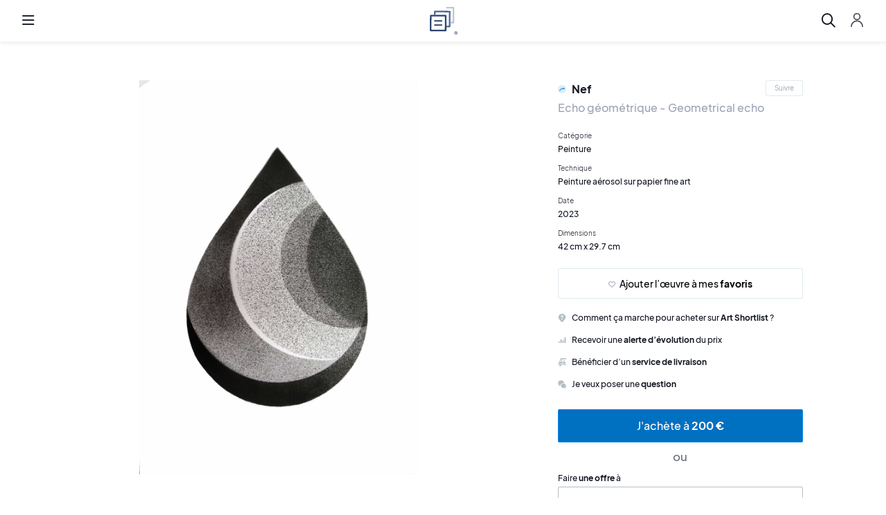

--- FILE ---
content_type: text/html; charset=utf-8
request_url: https://artshortlist.com/fr/oeuvre?id=5608
body_size: 20973
content:
<!DOCTYPE html><html lang="fr"><head><link rel="icon" type="image/png" href="https://artshortlist.com/img/favicon.png"><link rel="mask-icon" href="https://artshortlist.com/img/safari-pinned-tab.svg" color="#2c436d"><link rel="stylesheet" href="https://cdnjs.cloudflare.com/ajax/libs/normalize/8.0.0/normalize.min.css" as="style" onload="this.onload=null;this.rel='stylesheet'"><noscript><link rel="stylesheet" href="https://cdnjs.cloudflare.com/ajax/libs/normalize/8.0.0/normalize.min.css" type="text/css"></noscript><link rel="stylesheet" href="https://fonts.googleapis.com/css?family=Assistant:300,400,600,700,800|Playfair+Display:400,700|Lato:300,400,700,900&amp;display=swap" as="style" onload="this.onload=null;this.rel='stylesheet'"><noscript><link rel="stylesheet" href="https://fonts.googleapis.com/css?family=Assistant:300,400,600,700,800|Playfair+Display:400,700|Lato:300,400,700,900&amp;display=swap" type="text/css"></noscript><link rel="stylesheet" href="https://use.typekit.net/cti4yih.css" as="style" onload="this.onload=null;this.rel='stylesheet'"><noscript><link rel="stylesheet" href="https://use.typekit.net/cti4yih.css" type="text/css"></noscript><script src="https://kit.fontawesome.com/fcfa60c7cc.js" crossorigin="anonymous"></script><link rel="stylesheet" href="/css/air-datepicker/datepicker.min.css" as="style" onload="this.onload=null;this.rel='stylesheet'"><noscript><link rel="stylesheet" href="/css/air-datepicker/datepicker.min.css" type="text/css"></noscript><link rel="stylesheet" href="/css/dropzone/dropzone.min.css" as="style" onload="this.onload=null;this.rel='stylesheet'"><noscript><link rel="stylesheet" href="/css/dropzone/dropzone.min.css" type="text/css"></noscript><link rel="stylesheet" href="/css/owl-carousel/owl.carousel.min.css" as="style" onload="this.onload=null;this.rel='stylesheet'"><noscript><link rel="stylesheet" href="/css/owl-carousel/owl.carousel.min.css" type="text/css"></noscript><link rel="stylesheet" href="/css/owl-carousel/owl.theme.default.min.css" as="style" onload="this.onload=null;this.rel='stylesheet'"><noscript><link rel="stylesheet" href="/css/owl-carousel/owl.theme.default.min.css" type="text/css"></noscript><link rel="stylesheet" href="/css/pushy/pushy.css" as="style" onload="this.onload=null;this.rel='stylesheet'"><noscript><link rel="stylesheet" href="/css/pushy/pushy.css" type="text/css"></noscript><link rel="stylesheet" href="/css/popper.css" as="style" onload="this.onload=null;this.rel='stylesheet'"><noscript><link rel="stylesheet" href="/css/popper.css" type="text/css"></noscript><link rel="stylesheet" href="/css/style.css" as="style" onload="this.onload=null;this.rel='stylesheet'"><noscript><link rel="stylesheet" href="/css/style.css" type="text/css"></noscript><link rel="stylesheet" href="/css/artists/blocks.css" as="style" onload="this.onload=null;this.rel='stylesheet'"><noscript><link rel="stylesheet" href="/css/artists/blocks.css" type="text/css"></noscript><link rel="stylesheet" href="https://use.typekit.net/cti4yih.css" as="style" onload="this.onload=null;this.rel='stylesheet'"><noscript><link rel="stylesheet" href="https://use.typekit.net/cti4yih.css" type="text/css"></noscript><script src="https://ajax.googleapis.com/ajax/libs/jquery/3.1.0/jquery.min.js" crossorigin="anonymous" defer></script><script src="https://code.jquery.com/ui/1.12.1/jquery-ui.js" defer></script><script src="/js/air-datepicker/datepicker.min.js" defer></script><script src="/js/air-datepicker/datepicker.fr.js" defer></script><script src="https://unpkg.com/popper.js/dist/umd/popper.min.js" defer></script><script src="https://unpkg.com/tooltip.js/dist/umd/tooltip.min.js" defer></script><script src="/js/dropzone/dropzone.js" defer></script><script src="/js/owl-carousel/owl.carousel.min.js" defer></script><script src="/js/pushy/pushy.min.js" defer></script><script>var logged_in = false
window.$crisp=[];window.CRISP_WEBSITE_ID="d550d754-8653-490d-852f-addf2b4a0b2b";(function(){ d=document;s=d.createElement("script"); s.src="https://client.crisp.chat/l.js"; s.async=1;d.getElementsByTagName("head")[0].appendChild(s);})();
var jsStrings = [
	"Désolé, nous n'avons obtenu aucun résultat.",
	"Supprimer l' <b>alerte d’évolution</b> du prix de l’œuvre",
	"Recevoir une <b>alerte d’évolution</b> du prix de l’œuvre",
	"Pour la prise de mesure d’une œuvre encadrée, reportez les dimensions sans prendre en compte le cadre.",
	"Pour prendre les mesures d’une sculpture prenez en compte le socle si cette dernière en possède un.",
	"Où la signature apparaît-elle ?",
	"Un e-mail contenant votre mot de passe a été envoyé à :",
	"Désolé, il n'y a aucun compte enregistré avec cette adresse e-mail.",
	"Il n'y a pas de messages dans cette conversation.",
];
var cloudinaryBaseUrl = "https://images.artshortlist.com/?width=WIDTH&url=https://artshortlist.com";
var lang = "fr";</script><script src="/js/common.js" defer></script><meta name="viewport" content="width=device-width, initial-scale=1.0, maximum-scale=1.0"><meta property="og:image" content="https://artshortlist.com/img/share.png"><meta charset="utf-8"><meta name="p:domain_verify" content="1f34ecf889e59c8a0569739bb58559a7"><base href="https://artshortlist.com/fr/"><link rel="alternate" lang="fr" href="https://artshortlist.com/fr/oeuvre"><link rel="alternate" lang="en" href="https://artshortlist.com/en/oeuvre"><link rel="alternate" lang="x-default" href="https://artshortlist.com/oeuvre"><link rel="canonincal" href="https://artshortlist.com/oeuvre"><script async src="https://www.googletagmanager.com/gtag/js?id=G-E0ZH1W2EPL"></script><script>window.dataLayer = window.dataLayer || [];
function gtag(){dataLayer.push(arguments);}
gtag('js', new Date());

gtag('config', 'G-E0ZH1W2EPL');
</script><script type="application/ld+json">{
	"@context": "http://schema.org",
	"@type": "Organization",
	"name": "Art Shortlist",
	"url": "https://artshortlist.com",
	"address": "",
	"sameAs": [
		"https://www.facebook.com/artshortlist/",
		"https://www.linkedin.com/company/artshortlist/",
		"https://www.instagram.com/artshortlist/"
	]
}</script><script src="/js/utils.js"></script><title>ᐅ Echo géométrique - Geometrical echo de Nef (2023) | Peinture | Art Shortlist</title><meta property="description" content="Découvrez l’œuvre : Echo géométrique - Geometrical echo de Nef. Une équipe d’experts à votre disposition. Paiements sécurisés."><script>var artworkImages = ["/HSwhEpL20R6xXl9_9YG1NZhS.jpg","/lL5Z2gfieXzqCQqqLFYy6xO8.jpg","/GMc7RNj1Ae6Vvo3c8KkFjDgP.jpg","/4nMz6EVMyTLvRn1cwhBcqssL.jpg","/jwloaNIZ6bRl3T3XNQ7dx4DC.jpg","/F-2yGX2DL5q-pndIFwisfDPq.jpg"];
var artworkPrice = 200;
var artworkId = 5608;
var imagineAtHomePictures = []</script><link rel="stylesheet" href="/css/fancybox/jquery.fancybox.min.css"><link rel="stylesheet" href="/css/artists/artistInfos.css"><link rel="stylesheet" href="/css/artists/artistItem.css"><link rel="stylesheet" href="/css/artists/artist.css"><script src="/js/artists/artist.js" defer></script><script src="/js/fancybox/jquery.fancybox.min.js" defer></script><script src="/js/artwork.js" defer></script></head><body id="artwork"><nav class="pushy pushy-left"><div class="pushy-background"></div><div class="pushy-content"><div class="menuTop"><div class="headerMobileLangSelectorDropdownWrapper"><button class="btn language headerMobileLangSelector"><img class="flagImage" src="/img/france_flag.png" alt="Français">Français</button><div class="dropdown locales"><ul><li><a href="https://artshortlist.com/fr/oeuvre?id=5608"><img src="/img/france_flag.png" alt="Français">Français</a></li><li><a href="https://artshortlist.com/en/oeuvre?id=5608"><img src="/img/en_flag.png" alt="English">English</a></li></ul></div></div><button class="btn close"><i class="fal fa-times"></i></button></div><div class="sideMenu"><ul><li><a class="menuLink" href="artistes">Artistes</a></li><li><a class="menuLink" href="catalogue">Œuvres</a></li><li><a class="menuLink" href="peinture">Peinture</a></li><li><a class="menuLink" href="dessin">Dessin</a></li><li><a class="menuLink" href="estampe">Estampe</a></li><li><a class="menuLink" href="sculpture">Sculpture</a></li><li><a class="menuLink" href="journal">Journal</a></li></ul><div class="buttons"><a class="btn cta submitWork yellow modalBtn" data-target="#sellModal">Vendre une œuvre</a><button class="btn cta ctaSecondary login modalBtn pushy-link" data-target="#authenticationModal">Inscription / Connexion</button></div></div></div></nav><div class="site-overlay"></div><div class="menuTabOverlay"></div><header class="mainHeader push"><button class="btn r-menu menu-btn menu-btn-mobile hideWhenSearch"><i class="far fa-bars"></i></button><div class="logoWrapper"><a href="home"><img class="logo" src="/img/logo.svg" alt="Logo"></a></div><nav class="mainMenu mainMenu1"><ul class="hideWhenSearch"><li><div class="menuTab"><a href="artistes"><span>Artistes</span></a><div class="menuTabContent catalogue"><div class="menuTabRow"><a class="menuTabRowButton" href="artistes?category=peintres">Peintres</a><a class="menuTabRowButton" href="artistes?category=dessinateurs">Dessinateurs</a><a class="menuTabRowButton" href="artistes?category=sculpteurs">Sculpteurs</a><a class="menuTabRowButton" href="artistes?reputation=artistesCelebres"><img class="menuIcon" src="/img/icons/reputation/famous.svg" alt="Artiste célèbre">Artistes célèbres</a><a class="menuTabRowButton" href="artistes?reputation=artistesEmergents"><img class="menuIcon" src="/img/icons/reputation/emerging.svg" alt="Artiste émergent">Artistes émergents</a></div><a class="headerAllLink" href="artistes">Tous les artistes</a></div></div></li><li><div class="menuTab"><a href="catalogue"><span>Œuvres</span></a><div class="menuTabContent catalogue"><div class="headerHorizontalContainer"><div class="left"><b class="title">Techniques</b><ul><li><a href="peinture"><i></i>Peintures</a></li><li><a href="dessin"><i></i>Dessins</a></li><li><a href="estampe"><i></i>Estampes</a></li><li><a href="sculpture"><i></i>Sculptures</a></li></ul></div><div class="right"><b class="title">Prix</b><ul><li><a href="catalogue?price=lessThan1000">Moins de 1 000 € </a></li><li><a href="catalogue?price=1000-5000">de 1 000 € à 5 000 € </a></li><li><a href="catalogue?price=5000-10000">de 5 000 € à 10 000 € </a></li><li><a href="catalogue?price=10000-20000">de 10 000 € à 20 000 € </a></li><li><a href="catalogue?price=20000OrMore">Plus de 20 000 € </a></li></ul></div></div><a class="headerAllLink" href="catalogue">Toutes les œuvres</a></div></div></li><li><div class="menuTab"><a href="peinture">Peinture</a><div class="menuTabContent catalogue"><div class="headerHorizontalContainer"><div class="left"><b class="title">Catégories les plus recherchées</b><ul><li><a href="peinture/abstraite">Abstraite</a></li><li><a href="peinture/coloree">Colorée</a></li><li><a href="peinture/contemporaine">Contemporaine</a></li><li><a href="peinture/figurative">Figurative</a></li><li><a href="peinture/paysage">Paysage</a></li><li><a href="peinture/portrait">Portrait</a></li><li><a href="peinture/street-art">Street Art</a></li></ul></div><div class="right"><b class="title">Prix</b><ul><li><a href="peinture?price=lessThan1000">Moins de 1 000 € </a></li><li><a href="peinture?price=1000-5000">de 1 000 € à 5 000 € </a></li><li><a href="peinture?price=5000-10000">de 5 000 € à 10 000 € </a></li><li><a href="peinture?price=10000-20000">de 10 000 € à 20 000 € </a></li><li><a href="peinture?price=20000OrMore">Plus de 20 000 € </a></li></ul></div></div><a class="headerAllLink" href="catalogue">Toutes les peintures</a></div></div></li><li><div class="menuTab"><a href="dessin">Dessin</a><div class="menuTabContent catalogue"><div class="headerHorizontalContainer"><div class="left"><b class="title">Catégories les plus recherchées</b><ul><ul><li><a href="dessin/abstrait">Abstrait</a></li><li><a href="dessin/contemporain">Contemporain</a></li><li><a href="dessin/figuratif">Figuratif</a></li><li><a href="dessin/moderne">Moderne</a></li><li><a href="dessin/portrait">Portrait</a></li></ul></ul></div><div class="right"><b class="title">Prix</b><ul><li><a href="dessin?price=lessThan1000">Moins de 1 000 € </a></li><li><a href="dessin?price=1000-5000">de 1 000 € à 5 000 € </a></li><li><a href="dessin?price=5000-10000">de 5 000 € à 10 000 € </a></li><li><a href="dessin?price=10000-20000">de 10 000 € à 20 000 € </a></li><li><a href="dessin?price=20000OrMore">Plus de 20 000 € </a></li></ul></div></div><a class="headerAllLink" href="catalogue">Tous les dessins</a></div></div></li><li><div class="menuTab"><a href="estampe">Estampe</a><div class="menuTabContent catalogue"><div class="headerHorizontalContainer"><div class="left"><b class="title">Catégories les plus recherchées</b><ul><li><a href="estampe/abstraite">Abstraite</a></li><li><a href="estampe/contemporaine">Contemporaine</a></li><li><a href="estampe/moderne">Moderne</a></li><li><a href="estampe/portrait">Portrait</a></li><li><a href="estampe/street-art">Street art</a></li></ul></div><div class="right"><b class="title">Prix</b><ul><li><a href="estampe?price=lessThan1000">Moins de 1 000 € </a></li><li><a href="estampe?price=1000-5000">de 1 000 € à 5 000 € </a></li><li><a href="estampe?price=5000-10000">de 5 000 € à 10 000 € </a></li><li><a href="estampe?price=10000-20000">de 10 000 € à 20 000 € </a></li><li><a href="estampe?price=20000OrMore">Plus de 20 000 € </a></li></ul></div></div><a class="headerAllLink" href="catalogue">Toutes les estampes</a></div></div></li><li><div class="menuTab"><a href="sculpture">Sculpture</a><div class="menuTabContent catalogue"><div class="headerHorizontalContainer"><div class="left"><b class="title">Catégories les plus recherchées</b><ul><li><a href="sculpture/animaliere">Animalière</a></li><li><a href="sculpture/bronze">Bronze</a></li><li><a href="sculpture/coloree">Colorée</a></li><li><a href="sculpture/contemporaine">Contemporaine</a></li><li><a href="sculpture/resine">Résine</a></li></ul></div><div class="right"><b class="title">Prix</b><ul><li><a href="sculpture?price=lessThan1000">Moins de 1 000 € </a></li><li><a href="sculpture?price=1000-5000">de 1 000 € à 5 000 € </a></li><li><a href="sculpture?price=5000-10000">de 5 000 € à 10 000 € </a></li><li><a href="sculpture?price=10000-20000">de 10 000 € à 20 000 € </a></li><li><a href="sculpture?price=20000OrMore">Plus de 20 000 € </a></li></ul></div></div><a class="headerAllLink" href="catalogue">Toutes les sculptures</a></div></div></li><li><div class="menuTab"><a href="journal">Journal</a><div class="menuTabContent catalogue"><div class="menuTabRow"><a class="menuTabRowButton" href="journal">Tous les articles</a><a class="menuTabRowButton" href="journal/artistes-et-mouvements"><span class="category">Artistes &amp; Mouvements<span class="articlesNumber"> (60)</span></span></a><a class="menuTabRowButton" href="journal/art-shortlist"><span class="category">Art Shortlist<span class="articlesNumber"> (40)</span></span></a><a class="menuTabRowButton" href="journal/collectionneur"><span class="category">Collectionneur<span class="articlesNumber"> (35)</span></span></a><a class="menuTabRowButton" href="journal/focus-sur-une-oeuvre"><span class="category">Focus sur une œuvre<span class="articlesNumber"> (14)</span></span></a><a class="menuTabRowButton" href="journal/news-et-culture"><span class="category">News &amp; Culture<span class="articlesNumber"> (42)</span></span></a><a class="menuTabRowButton" href="journal/tech-et-co"><span class="category">Tech &amp; Co<span class="articlesNumber"> (18)</span></span></a><a class="menuTabRowButton" href="journal/voyage"><span class="category">Voyage<span class="articlesNumber"> (10)</span></span></a></div></div></div></li></ul><div class="searchBox hidden"><input class="fullPlaceholder" placeholder="Rechercher un artiste, une œuvre, un article ou un mot-clé" autocomplete="off" data-target="desktop"><input class="shortPlaceholder" placeholder="Rechercher" autocomplete="off" data-target="desktop"><div class="inputDecoration"><i class="far fa-search"></i></div><div class="searchResults"><div class="artists" style="display: none"><div class="row"><span class="title">artistes (<span class="artistCount"></span>)</span></div><ul class="list"></ul></div><div class="artworks" style="display: none"><div class="row"><span class="title">œuvres (<span class="artworkCount"></span>)</span></div><ul class="list"></ul></div><div class="articles" style="display: none"><div class="row"><span class="title">articles (<span class="articleCount"></span>)</span></div><ul class="list"></ul></div><div class="noResults" style="display: none"><span>Pas de résultats</span></div></div></div><button class="btn search hideWhenSearch" data-target="desktop"><i class="far fa-search"></i></button><button class="btn closeSearch"><i class="fal fa-times"></i></button></nav><nav class="mainMenu hideWhenSearch"><div class="userMenuDesktop"><button class="btn cta ctaSecondary login modalBtn" data-target="#authenticationModal">Inscription / Connexion</button></div><div class="userMenuMobile"><button class="btn account modalBtn" data-target="#authenticationModal"><img src="/img/icons/profile.svg"></button></div><a class="btn cta submitWork yellow modalBtn" data-target="#sellModal">Vendre une œuvre</a><div class="headerLangSelectorDropdownWrapper"><button class="btn language"><img src="/img/france_flag.png" alt="Français"></button><div class="tooltip-wrapper tooltip"> <div class="tooltip dropmenu"><div class="dropdown locales"><ul><li><a href="https://artshortlist.com/fr/oeuvre?id=5608"><img src="/img/france_flag.png" alt="Français">Français</a></li><li><a href="https://artshortlist.com/en/oeuvre?id=5608"><img src="/img/en_flag.png" alt="English">English</a></li></ul></div></div></div></div></nav><button class="btn r-menu menu-btn menu-btn-desktop"><i class="far fa-bars"></i></button></header><div class="modal inactive animated" id="authenticationModal"><script src="/js/modals/authModal.js" defer></script><div class="modalContent animated"><div class="modalView" id="loginModal"><button class="close"><i class="fal fa-times"></i></button><img src="/img/logoBlue.svg"><h2>Découvrez le meilleur de l’art</h2><div class="modalBody"><div class="left"><form id="preSignup"><h3>S’inscrire</h3><div class="wrapper"><label>Adresse e-mail</label><div class="inputWrap"><input id="preSignupEmail" required type="email" placeholder="Votre adresse e-mail"></div><div class="error authModalError" id="emailFormatError"><i class="fas fa-exclamation-circle"></i>Le format de l’adresse e-mail n’est pas le bon</div></div><button class="btn cta inactive" type="submit">Suivant</button></form></div><div class="right"><form><h3>Se connecter</h3><div class="wrapper"><label>Adresse e-mail</label><div class="inputWrap"><input id="connectionEmail" name="email" required type="email" placeholder="Votre adresse e-mail"></div><label>Mot de passe</label><div class="inputWrap"><input id="connectionPassword" name="password" required type="password" placeholder="Votre mot de passe"></div></div><div class="error authModalError" id="signupError"><i class="fas fa-exclamation-circle"></i>Le mot de passe ou l’adresse e-mail est erroné</div><div class="flexRow"><button class="btn cta" id="connectionBtn">Connexion</button><a class="forgotPass">Mot de passe oublié ?</a></div></form></div></div></div><div class="modalView" id="signupModal" style="display: none;"><button class="close"><i class="fal fa-times"></i></button><button class="btn back" type="button"><img src="/img/icons/arrow-left.svg"></button><h2>Compléter mon profil</h2><div class="modalBody"><p>Pour accéder à toutes les fonctionnalités, veuillez renseigner vos informations.</p><form method="POST" action="/signup"><div class="formRow"><div class="inputGroup"><label for="firstname">Prénom</label><div class="inputWrap"><input type="text" required name="firstname" id="firstname" placeholder="Prénom"></div></div><div class="inputGroup"><label for="lastname">Nom</label><div class="inputWrap"><input type="text" required name="lastname" id="lastname" placeholder="Nom"></div></div></div><div class="formRow"><div class="inputGroup"><label for="email">Adresse e-mail</label><div class="inputWrap"><input type="email" required name="email" id="email" placeholder="Adresse e-mail"></div></div><div class="inputGroup"><label for="password">Mot de passe</label><div class="inputWrap"><input type="password" required name="password" id="password" placeholder="•••••••••••••"></div></div></div><div class="formRow"><div class="inputGroup"><label for="phone">Numéro de téléphone</label><div class="inputWrap"><input type="text" required name="phone" id="phone" placeholder="Numéro de téléphone"></div></div><div class="inputGroup"><div class="checkInput customRadio"><input type="checkbox" id="accept_newsletter" name="accept_newsletter"><label class="default-label" for="accept_newsletter"><div class="checkInputState"></div><span>M’inscrire à la newsletter</span><span class="optionalLabel">Facultatif</span></label></div><div class="checkInput customRadio"><input type="checkbox" id="accept_general_conditions" name="accept_general_conditions" required><label class="default-label" for="accept_general_conditions"><div class="checkInputState"></div><span>J'accepte les conditions générales d'utilisation</span></label><label class="invalid-label" for="accept_general_conditions"> <div class="checkInputState"></div><span>Veuillez accepter les conditions générales d’utilisation</span></label></div></div></div><div class="buttons"><button class="btn cta" type="submit">Créer mon compte</button></div></form></div></div><div class="modalView" id="forgotPasswordModal" style="display: none;"><button class="close"><i class="fal fa-times"></i></button><button class="btn back" type="button"><img src="/img/icons/arrow-left.svg"></button><h2>Récupérer mon mot de passe</h2><div class="modalBody"><div class="wrapper"><p>Veuillez saisir votre adresse e-mail pour recevoir votre mot de passe par e-mail.</p><form class="smallForm"><label>Adresse e-mail</label><div class="inputWrap"><input required type="email" placeholder="Votre adresse e-mail" autofill="false" autocomplete="false"></div><div class="response"></div><div class="buttons"><button class="btn cta forgotPasswordSubmit">Obtenir mon mot de passe</button><button class="btn cta backToLogin">Retourner à la connexion</button></div></form></div></div></div></div></div><div class="modal inactive animated" id="visitorModal"><div class="modalContent visitorModalContent animated"><div class="modalView" id="visitorModal"><button class="close"><i class="fal fa-times"></i></button><h2>Profitez pleinement de Art Shortlist</h2><div class="modalBody"><div class="visitorAdvantages"><div class="iconContent"><div class="icon"><img src="/img/icons/popup/1.svg"></div><div>Enregistrez vos œuvres et artistes favoris</div></div><div class="iconContent middle"><div class="icon"><img src="/img/icons/popup/2.svg"></div><div>Recevez le meilleur de l’actualité sur l’art moderne et contemporain</div></div><div class="iconContent"><div class="icon"><img src="/img/icons/popup/3.svg"></div><div>Obtenez des recommandations personnalisées</div></div></div><div class="visitorActions"><button class="btn cta ctaSecondary" type="button" id="openRegisterModal">Me connecter</button><button class="btn cta" type="button" id="openAuthenticationModal">S’inscrire</button></div></div></div></div></div><div class="modal buyOrSellModal inactive animated" id="buyModal"><div class="modalContent animated"><button class="close"><i class="fal fa-times"></i></button><img class="logo" src="/img/logoBlue.svg"><div class="modalContentCentered"><h2>Achetez les meilleures œuvres</h2><div class="actions"><a class="btn cta ctaSecondary" href="artistes">Découvrir les artistes</a><div class="orSeparator">ou</div><a class="btn cta" href="catalogue">Découvrir les œuvres</a></div></div></div></div><div class="modal buyOrSellModal inactive animated" id="sellModal"><div class="modalContent animated"><button class="close"><i class="fal fa-times"></i></button><img class="logo" src="/img/logoBlue.svg"><div class="modalContentCentered"><h2>Vendez l’art au meilleur prix</h2><div class="actions"><a class="btn cta ctaSecondary" href="demande-d-expertise">Demander une expertise</a><div class="orSeparator">ou</div><a class="btn cta yellow" href="ajouter-une-oeuvre">Vendre une œuvre</a></div><a class="howItWorksLink" href="comment-ca-marche-vendeur">Comment ça marche ?</a></div></div></div><main id="container"><section id="product"><div class="container"><div class="imgGallery"><div class="preview"><img srcset="https://images.artshortlist.com/?width=200&amp;url=https://artshortlist.com/img/pictures//HSwhEpL20R6xXl9_9YG1NZhS.jpg 200w, https://images.artshortlist.com/?width=400&amp;url=https://artshortlist.com/img/pictures//HSwhEpL20R6xXl9_9YG1NZhS.jpg 400w, https://images.artshortlist.com/?width=700&amp;url=https://artshortlist.com/img/pictures//HSwhEpL20R6xXl9_9YG1NZhS.jpg 700w, https://images.artshortlist.com/?width=1000&amp;url=https://artshortlist.com/img/pictures//HSwhEpL20R6xXl9_9YG1NZhS.jpg 1000w, https://images.artshortlist.com/?width=1800&amp;url=https://artshortlist.com/img/pictures//HSwhEpL20R6xXl9_9YG1NZhS.jpg 1800w" sizes="(max-width: 200px) 200px, (max-width: 400px) 400px, (max-width: 700px) 700px, (max-width: 1000px) 1000px, 1800px" src="https://images.artshortlist.com/?width=1800&amp;url=https://artshortlist.com/img/pictures//HSwhEpL20R6xXl9_9YG1NZhS.jpg" data-index="0" loading="lazy"></div><div class="thumbs"><div class="owl-carousel owl-theme"><div class="thumbnail" style="background-image: url('https://images.artshortlist.com/?width=300&amp;url=https://artshortlist.com/img/pictures//HSwhEpL20R6xXl9_9YG1NZhS.jpg')" data-index="0"></div><div class="thumbnail" style="background-image: url('https://images.artshortlist.com/?width=300&amp;url=https://artshortlist.com/img/pictures//lL5Z2gfieXzqCQqqLFYy6xO8.jpg')" data-index="1"></div><div class="thumbnail" style="background-image: url('https://images.artshortlist.com/?width=300&amp;url=https://artshortlist.com/img/pictures//GMc7RNj1Ae6Vvo3c8KkFjDgP.jpg')" data-index="2"></div><div class="thumbnail" style="background-image: url('https://images.artshortlist.com/?width=300&amp;url=https://artshortlist.com/img/pictures//4nMz6EVMyTLvRn1cwhBcqssL.jpg')" data-index="3"></div><div class="thumbnail" style="background-image: url('https://images.artshortlist.com/?width=300&amp;url=https://artshortlist.com/img/pictures//jwloaNIZ6bRl3T3XNQ7dx4DC.jpg')" data-index="4"></div><div class="thumbnail" style="background-image: url('https://images.artshortlist.com/?width=300&amp;url=https://artshortlist.com/img/pictures//F-2yGX2DL5q-pndIFwisfDPq.jpg')" data-index="5"></div></div></div></div><div class="sidebar"><div class="sidebarContent"><div class="artistNameContainer"><a href="artiste/nef"><h3><img src="/img/icons/reputation/emerging.svg" alt="Artiste émergent" width="12" height="12"><span class="authorName">Nef</span></h3></a><button class="btn cta artistFollow followed" data-artistId="1093" style="display: none;"><i class="fa fa-heart"></i><span>Suivi</span></button><button class="btn cta ctaSecondary artistFollow" data-artistId="1093" style="display: flex;"><span>Suivre</span></button></div><h1 class="artworkName">Echo géométrique - Geometrical echo</h1><div class="summary"><div class="artworkAttr"><div><h4>Catégorie</h4><span>Peinture</span></div></div><div class="artworkAttr"><div><h4>Technique</h4><span>Peinture aérosol sur papier fine art</span></div></div><div class="artworkAttr"><div><h4>Date</h4><span>2023</span></div></div><div class="artworkAttr"><div><h4>Dimensions</h4><span>42 cm x 29.7 cm</span></div></div></div><a class="btn cta ctaSecondary addFavorite" data-artworkId="5608"><i class="far fa-heart"></i><span class="addFavoriteText">Ajouter l’œuvre à mes <b>favoris</b></span></a><a class="btn sm comment" href="comment-ca-marche-acheteur"><img src="/img/icons/question.svg"><span>Comment ça marche pour acheter sur <b>Art Shortlist</b> ?</span></a><a class="btn sm notifications" data-target="#enablePriceAlertModal"><img src="/img/icons/analytics-bars.svg"><span class="addAlertText">Recevoir une <b>alerte d’évolution</b> du prix</span></a><a class="btn sm delivery modalBtn" data-target="#deliveryModal"><img src="/img/icons/delivery-truck-2.svg"><span>Bénéficier d’un <b>service de livraison</b></span></a><a class="btn sm comment openChat"><img src="/img/icons/messages-bubble-double.svg"><span>Je veux poser une <b>question</b></span></a><button class="btn cta btn-buy">J'achète à<b> 200&nbsp;€</b></button><div class="or">ou</div><div class="placeOffer"><h3>Faire <b>une offre</b> à</h3><form class="placeOfferForm"><div class="inputGroup"><div class="inputWrap"><input class="numbersOnly" type="number" placeholder="Prix" required></div><div class="euroSign">€</div></div><button class="btn cta yellow" type="submit">Envoyer mon offre</button></form></div></div><div class="stickyForm" id="revealOnScroll"><div class="img" style="background-image: url('https://images.artshortlist.com/?width=1104&amp;url=https://artshortlist.com/img/pictures//HSwhEpL20R6xXl9_9YG1NZhS.jpg');" loading="lazy"></div><a href="artiste/nef"><span class="authorName">Nef</span></a><span class="artworkName">Echo géométrique - Geometrical echo</span><button class="btn cta btn-buy">J'achète à<b> 200 €</b></button><div class="or">ou</div><div class="placeOffer"><h3>Faire <b>une offre</b> à</h3><form class="placeOfferForm"><div class="inputGroup"><div class="inputWrap"><input class="numbersOnly" type="number" placeholder="Prix" required></div><div class="euroSign">€</div></div><button class="btn cta yellow" type="submit">Envoyer mon offre</button></form></div></div></div><div class="generalInfo summary"><h2 id="stickyReference">Informations sur l’œuvre</h2><div class="artworkAttr"><div><h4>Catégorie</h4><span>Peinture</span></div></div><div class="artworkAttr"><div><h4>Technique</h4><span>Peinture aérosol sur papier fine art</span></div></div><div class="artworkAttr"><div><h4>Date</h4><span>2023</span></div></div><div class="artworkAttr"><div><h4>Dimensions</h4><span>42 cm x 29.7 cm</span></div></div><div class="artworkAttr"><div><h4>Signature</h4><span>Signée en bas au centre</span></div></div><div class="artworkAttr"><div><h4>Justificatif(s) d’authenticité</h4><span>Peinture vendue accompagnée d'un certificat d'authenticité.</span></div></div><div class="artworkAttr"><div><h4>État de conservation</h4><span>Très bon</span></div></div><div class="artworkAttr"><div><h4>Encadrement</h4><span>Non</span></div></div><div class="artworkAttr"><div><h4>Localisation</h4><span>Rhône-Alpes, France</span></div></div><div class="artworkAttr"><div><h4>Description</h4><p>La série d'œuvres à la peinture au spray que nous abordons aujourd'hui est une exploration captivante de l'abstraction géométrique et minimale. Les créations artistiques de Nef se distinguent par leur utilisation audacieuse de la palette de couleurs en noir et blanc, créant ainsi un jeu de contrastes saisissant.<br><br>Cette série respire une forme de simplicité élégante, où la géométrie se fait l'actrice principale. Les courbes, les pleins et les vides créent des formes géométriques épurées qui se combinent pour créer une esthétique qui évoque la pureté et la rigueur mathématique. L'artiste utilise le spray avec une maîtrise exceptionnelle pour appliquer des couches subtiles de peinture, créant ainsi des transitions fluides entre le noir et le blanc.<br><br>Ces œuvres abstraites dégagent une profondeur fascinante malgré leur minimalisme apparent. Les spectateurs sont invités à explorer les nuances subtiles des dégradés de gris et à contempler les variations de textures, qui semblent changer en fonction de la lumière et de l'angle de vue. Chaque tableau évoque une atmosphère unique, une sensation d'équilibre et d'harmonie.<br><br>L'artiste derrière cette série parvient à capturer l'essence de la simplicité tout en évoquant des réflexions complexes sur la dualité, la symétrie, et la géométrie de l'univers. Ces œuvres en noir et blanc sont une invitation à la contemplation, à la méditation et à la recherche de sens dans la beauté de l'abstraction géométrique.</p></div></div><div class="artworkAttr"><div><h4>Provenance</h4><p>Atelier de l'artiste</p></div></div></div></div></section><section id="authorInfos"><div class="container containerAuthorInfos"><div class="homeh2Container"><h2>L'artiste</h2><div class="artistCategories"><div class="artistCategory">Peintre</div><div class="artistCategory">Dessinateur</div></div></div><div class="details"><div class="wrap artistWrapper"><div class="row artistHeader"><div class="artistImgWrapper"><img class="artistImg" srcset="https://images.artshortlist.com/?width=200&amp;url=https://artshortlist.com/img/pictures//yT3J0D8uXqbd2CUqNT1PaR3x.jpeg 200w, https://images.artshortlist.com/?width=400&amp;url=https://artshortlist.com/img/pictures//yT3J0D8uXqbd2CUqNT1PaR3x.jpeg 400w, https://images.artshortlist.com/?width=600&amp;url=https://artshortlist.com/img/pictures//yT3J0D8uXqbd2CUqNT1PaR3x.jpeg 600w, https://images.artshortlist.com/?width=1029&amp;url=https://artshortlist.com/img/pictures//yT3J0D8uXqbd2CUqNT1PaR3x.jpeg 1029w" sizes="(max-width: 300px) 200px, (max-width: 500px) 400px, (max-width: 800px) 600px, 1000px" src="https://images.artshortlist.com/?width=1029&amp;url=https://artshortlist.com/img/pictures//yT3J0D8uXqbd2CUqNT1PaR3x.jpeg" loading="lazy"/><div class="artistInfos"><a href="artiste/nef"><h2 class="artistName">Nef</h2></a><div class="artistTags"><div class="artistReputation"><img src="/img/icons/reputation/emerging.svg" alt="Artiste émergent" loading="lazy"/><span>Artiste émergent</span></div><div class="artistCategories"><div class="artistCategory">Peintre</div><div class="artistCategory">Dessinateur</div></div></div><div class="artistBirthyear">Né(e) en 1977</div><div class="artistCountry"><span>France</span></div></div><button class="btn cta artistFollow followed" data-artistId="1093" style="display: none;"><i class="fa fa-heart"></i><span>Suivi</span></button><button class="btn cta ctaSecondary artistFollow" data-artistId="1093" style="display: flex;"><span>Suivre</span></button></div><div class="artistDetails"><div class="artistTitleRow"><h2 class="artistName">Biographie</h2></div><div class="artistDescription"><div class="artistDescriptionHtml"><p class="ql-align-justify">Nef, née en 1977, vit et travaille à Lyon. Formée et diplômée des Beaux-Arts de Lyon avec mention. Nef dessine depuis l'enfance.</p><p class="ql-align-justify">Artiste pluridisciplinaire, elle développe un travail d'expérimentation vidéo et d'installation (Participation à des festivals internationaux), puis elle poursuit sa création avec le studio graphique Nef&amp;bze© (axé sur la musique électronique). Puis en 2021, elle se professionnalise en tant qu’artiste peintre.</p><p class="ql-align-justify">Ces œuvres poétiques traitent des questions de l'Homme, de la Nature, de ses émotions et sentiments. L'artiste Nef nous transporte dans un monde de douceur et de surréalisme à travers différentes séries de portraits pop contemporains. Chacune de ses œuvres est une fusion audacieuse de couleurs vives et de détails subtils, ou d'une recherche sur le clair-obscur en noir et blanc, créant ainsi une esthétique unique.</p><p class="ql-align-justify">Ses visages défient les conventions, invitant le spectateur à explorer les profondeurs de l'âme humaine tout en capturant l'essence de l'art contemporain. Elle s'amuse à révéler les absurdités, le grotesque ou le désenchantement contemporain, à travers des portraits aux regards ludiques et aux titres souvent évocateurs.</p><p class="ql-align-justify">Nef est une artiste sensible et sincère qui aime mélanger les techniques et les supports : l'expérimentation et l’évolution fait partie de sa démarche.</p></div><div class="readMore" style="display: none">Lire plus</div><div class="readLess" style="display: none">Lire moins</div></div></div></div></div></div></div></section><section class="carouselSection" id="otherWorks"><div class="container"><div class="homeh2Container"><h2>Autres œuvres de Nef</h2><a class="seeMoreLink" href="artiste/nef">Voir toutes les œuvres de Nef</a></div><div class="artworks"><div class="owl-carousel owl-theme"><div class="cardWrapper"><div class="card artwork"><a class="imgWrap" href="oeuvre?id=5609"><img class="cardImg" srcset="https://res.cloudinary.com/dtflabxt0/image/fetch/w_200/https://artshortlist.com/img/pictures//hjLs3sqEdaE9sUZ8XKjjhCps.jpg 200w,https://images.artshortlist.com/?width=400&amp;url=https://artshortlist.com/img/pictures//hjLs3sqEdaE9sUZ8XKjjhCps.jpg 400w,https://images.artshortlist.com/?width=600&amp;url=https://artshortlist.com/img/pictures//hjLs3sqEdaE9sUZ8XKjjhCps.jpg 600w,https://images.artshortlist.com/?width=810&amp;url=https://artshortlist.com/img/pictures//hjLs3sqEdaE9sUZ8XKjjhCps.jpg 810w" sizes="(max-width: 300px) 200px, (max-width: 500px) 400px, (max-width: 700px) 600px, 810px" src="https://res.cloudinary.com/dtflabxt0/image/fetch/w_810/https://artshortlist.com/img/pictures//hjLs3sqEdaE9sUZ8XKjjhCps.jpg" loading="lazy"/></a><div class="cardBody"><div class="cardBodyLeft"><a href="artiste/nef"><h3 class="artistName"><img src="/img/icons/reputation/emerging.svg" alt="Artiste émergent" width="16" height="16"/>Nef</h3></a><span class="artworkTitle">Harmonie d'équilibre - Harmonious balance</span><span class="artworkYear">2023</span></div><div class="cardBodyRight"><button class="btn addFavorite" data-artworkId="5609"><i class="fa-heart far"></i>J'aime</button></div></div><div class="cardFooter"><div class="cardArtworkPrice">200&nbsp;€</div><a class="category" href="peinture">Peinture</a></div></div></div><div class="cardWrapper"><div class="card artwork"><a class="imgWrap" href="oeuvre?id=5610"><img class="cardImg" srcset="https://res.cloudinary.com/dtflabxt0/image/fetch/w_200/https://artshortlist.com/img/pictures//9RLKH4Y0aubjz_sdTS4-QxH6.jpg 200w,https://images.artshortlist.com/?width=400&amp;url=https://artshortlist.com/img/pictures//9RLKH4Y0aubjz_sdTS4-QxH6.jpg 400w,https://images.artshortlist.com/?width=600&amp;url=https://artshortlist.com/img/pictures//9RLKH4Y0aubjz_sdTS4-QxH6.jpg 600w,https://images.artshortlist.com/?width=810&amp;url=https://artshortlist.com/img/pictures//9RLKH4Y0aubjz_sdTS4-QxH6.jpg 810w" sizes="(max-width: 300px) 200px, (max-width: 500px) 400px, (max-width: 700px) 600px, 810px" src="https://res.cloudinary.com/dtflabxt0/image/fetch/w_810/https://artshortlist.com/img/pictures//9RLKH4Y0aubjz_sdTS4-QxH6.jpg" loading="lazy"/></a><div class="cardBody"><div class="cardBodyLeft"><a href="artiste/nef"><h3 class="artistName"><img src="/img/icons/reputation/emerging.svg" alt="Artiste émergent" width="16" height="16"/>Nef</h3></a><span class="artworkTitle">Équilibre céleste - Celestial equilibrium</span><span class="artworkYear">2023</span></div><div class="cardBodyRight"><button class="btn addFavorite" data-artworkId="5610"><i class="fa-heart far"></i>J'aime</button></div></div><div class="cardFooter"><div class="cardArtworkPrice">200&nbsp;€</div><a class="category" href="peinture">Peinture</a></div></div></div><div class="cardWrapper"><div class="card artwork"><a class="imgWrap" href="oeuvre?id=5611"><img class="cardImg" srcset="https://res.cloudinary.com/dtflabxt0/image/fetch/w_200/https://artshortlist.com/img/pictures//yx0E5oKvWoHfXtaBg2qwk2wr.jpg 200w,https://images.artshortlist.com/?width=400&amp;url=https://artshortlist.com/img/pictures//yx0E5oKvWoHfXtaBg2qwk2wr.jpg 400w,https://images.artshortlist.com/?width=600&amp;url=https://artshortlist.com/img/pictures//yx0E5oKvWoHfXtaBg2qwk2wr.jpg 600w,https://images.artshortlist.com/?width=810&amp;url=https://artshortlist.com/img/pictures//yx0E5oKvWoHfXtaBg2qwk2wr.jpg 810w" sizes="(max-width: 300px) 200px, (max-width: 500px) 400px, (max-width: 700px) 600px, 810px" src="https://res.cloudinary.com/dtflabxt0/image/fetch/w_810/https://artshortlist.com/img/pictures//yx0E5oKvWoHfXtaBg2qwk2wr.jpg" loading="lazy"/></a><div class="cardBody"><div class="cardBodyLeft"><a href="artiste/nef"><h3 class="artistName"><img src="/img/icons/reputation/emerging.svg" alt="Artiste émergent" width="16" height="16"/>Nef</h3></a><span class="artworkTitle">Éclipse de l'âme - Eclipse of the soul</span><span class="artworkYear">2023</span></div><div class="cardBodyRight"><button class="btn addFavorite" data-artworkId="5611"><i class="fa-heart far"></i>J'aime</button></div></div><div class="cardFooter"><div class="cardArtworkPrice">200&nbsp;€</div><a class="category" href="peinture">Peinture</a></div></div></div><div class="cardWrapper"><div class="card artwork"><a class="imgWrap" href="oeuvre?id=5641"><img class="cardImg" srcset="https://res.cloudinary.com/dtflabxt0/image/fetch/w_200/https://artshortlist.com/img/pictures//Z_koWba-nimMBfxXhMqGZnn6.jpg 200w,https://images.artshortlist.com/?width=400&amp;url=https://artshortlist.com/img/pictures//Z_koWba-nimMBfxXhMqGZnn6.jpg 400w,https://images.artshortlist.com/?width=600&amp;url=https://artshortlist.com/img/pictures//Z_koWba-nimMBfxXhMqGZnn6.jpg 600w,https://images.artshortlist.com/?width=810&amp;url=https://artshortlist.com/img/pictures//Z_koWba-nimMBfxXhMqGZnn6.jpg 810w" sizes="(max-width: 300px) 200px, (max-width: 500px) 400px, (max-width: 700px) 600px, 810px" src="https://res.cloudinary.com/dtflabxt0/image/fetch/w_810/https://artshortlist.com/img/pictures//Z_koWba-nimMBfxXhMqGZnn6.jpg" loading="lazy"/></a><div class="cardBody"><div class="cardBodyLeft"><a href="artiste/nef"><h3 class="artistName"><img src="/img/icons/reputation/emerging.svg" alt="Artiste émergent" width="16" height="16"/>Nef</h3></a><span class="artworkTitle">Mystic drop</span><span class="artworkYear">2023</span></div><div class="cardBodyRight"><button class="btn addFavorite" data-artworkId="5641"><i class="fa-heart far"></i>J'aime</button></div></div><div class="cardFooter"><div class="cardArtworkPrice">1 600&nbsp;€</div><a class="category" href="peinture">Peinture</a></div></div></div><div class="cardWrapper"><div class="card artwork"><a class="imgWrap" href="oeuvre?id=5642"><img class="cardImg" srcset="https://res.cloudinary.com/dtflabxt0/image/fetch/w_200/https://artshortlist.com/img/pictures//0KPzmgI3foWFz59Hk9vbavt2.jpeg 200w,https://images.artshortlist.com/?width=400&amp;url=https://artshortlist.com/img/pictures//0KPzmgI3foWFz59Hk9vbavt2.jpeg 400w,https://images.artshortlist.com/?width=600&amp;url=https://artshortlist.com/img/pictures//0KPzmgI3foWFz59Hk9vbavt2.jpeg 600w,https://images.artshortlist.com/?width=810&amp;url=https://artshortlist.com/img/pictures//0KPzmgI3foWFz59Hk9vbavt2.jpeg 810w" sizes="(max-width: 300px) 200px, (max-width: 500px) 400px, (max-width: 700px) 600px, 810px" src="https://res.cloudinary.com/dtflabxt0/image/fetch/w_810/https://artshortlist.com/img/pictures//0KPzmgI3foWFz59Hk9vbavt2.jpeg" loading="lazy"/></a><div class="cardBody"><div class="cardBodyLeft"><a href="artiste/nef"><h3 class="artistName"><img src="/img/icons/reputation/emerging.svg" alt="Artiste émergent" width="16" height="16"/>Nef</h3></a><span class="artworkTitle">Black moon</span><span class="artworkYear">2023</span></div><div class="cardBodyRight"><button class="btn addFavorite" data-artworkId="5642"><i class="fa-heart far"></i>J'aime</button></div></div><div class="cardFooter"><div class="cardArtworkPrice">2 400&nbsp;€</div><a class="category" href="peinture">Peinture</a></div></div></div><div class="cardWrapper"><div class="card artwork"><a class="imgWrap" href="oeuvre?id=5643"><img class="cardImg" srcset="https://res.cloudinary.com/dtflabxt0/image/fetch/w_200/https://artshortlist.com/img/pictures//Kk3H-pQDq1IA-fCOHwrcmSzk.jpg 200w,https://images.artshortlist.com/?width=400&amp;url=https://artshortlist.com/img/pictures//Kk3H-pQDq1IA-fCOHwrcmSzk.jpg 400w,https://images.artshortlist.com/?width=600&amp;url=https://artshortlist.com/img/pictures//Kk3H-pQDq1IA-fCOHwrcmSzk.jpg 600w,https://images.artshortlist.com/?width=810&amp;url=https://artshortlist.com/img/pictures//Kk3H-pQDq1IA-fCOHwrcmSzk.jpg 810w" sizes="(max-width: 300px) 200px, (max-width: 500px) 400px, (max-width: 700px) 600px, 810px" src="https://res.cloudinary.com/dtflabxt0/image/fetch/w_810/https://artshortlist.com/img/pictures//Kk3H-pQDq1IA-fCOHwrcmSzk.jpg" loading="lazy"/></a><div class="cardBody"><div class="cardBodyLeft"><a href="artiste/nef"><h3 class="artistName"><img src="/img/icons/reputation/emerging.svg" alt="Artiste émergent" width="16" height="16"/>Nef</h3></a><span class="artworkTitle">Lady moon</span><span class="artworkYear">2022</span></div><div class="cardBodyRight"><button class="btn addFavorite" data-artworkId="5643"><i class="fa-heart far"></i>J'aime</button></div></div><div class="cardFooter"><div class="cardArtworkPrice">2 000&nbsp;€</div><a class="category" href="peinture">Peinture</a></div></div></div><div class="cardWrapper"><div class="card artwork"><a class="imgWrap" href="oeuvre?id=5675"><img class="cardImg" srcset="https://res.cloudinary.com/dtflabxt0/image/fetch/w_200/https://artshortlist.com/img/pictures//CBGfuHC7XmzqNYtDfdl6k-Xa.jpg 200w,https://images.artshortlist.com/?width=400&amp;url=https://artshortlist.com/img/pictures//CBGfuHC7XmzqNYtDfdl6k-Xa.jpg 400w,https://images.artshortlist.com/?width=600&amp;url=https://artshortlist.com/img/pictures//CBGfuHC7XmzqNYtDfdl6k-Xa.jpg 600w,https://images.artshortlist.com/?width=810&amp;url=https://artshortlist.com/img/pictures//CBGfuHC7XmzqNYtDfdl6k-Xa.jpg 810w" sizes="(max-width: 300px) 200px, (max-width: 500px) 400px, (max-width: 700px) 600px, 810px" src="https://res.cloudinary.com/dtflabxt0/image/fetch/w_810/https://artshortlist.com/img/pictures//CBGfuHC7XmzqNYtDfdl6k-Xa.jpg" loading="lazy"/></a><div class="cardBody"><div class="cardBodyLeft"><a href="artiste/nef"><h3 class="artistName"><img src="/img/icons/reputation/emerging.svg" alt="Artiste émergent" width="16" height="16"/>Nef</h3></a><span class="artworkTitle">Blueberry</span><span class="artworkYear">2023</span></div><div class="cardBodyRight"><button class="btn addFavorite" data-artworkId="5675"><i class="fa-heart far"></i>J'aime</button></div></div><div class="cardFooter"><div class="cardArtworkPrice">2 400&nbsp;€</div><a class="category" href="peinture">Peinture</a></div></div></div><div class="cardWrapper"><div class="card artwork"><a class="imgWrap" href="oeuvre?id=5702"><img class="cardImg" srcset="https://res.cloudinary.com/dtflabxt0/image/fetch/w_200/https://artshortlist.com/img/pictures//k_IrezeX6ctG5twfT1o6YZgu.jpg 200w,https://images.artshortlist.com/?width=400&amp;url=https://artshortlist.com/img/pictures//k_IrezeX6ctG5twfT1o6YZgu.jpg 400w,https://images.artshortlist.com/?width=600&amp;url=https://artshortlist.com/img/pictures//k_IrezeX6ctG5twfT1o6YZgu.jpg 600w,https://images.artshortlist.com/?width=810&amp;url=https://artshortlist.com/img/pictures//k_IrezeX6ctG5twfT1o6YZgu.jpg 810w" sizes="(max-width: 300px) 200px, (max-width: 500px) 400px, (max-width: 700px) 600px, 810px" src="https://res.cloudinary.com/dtflabxt0/image/fetch/w_810/https://artshortlist.com/img/pictures//k_IrezeX6ctG5twfT1o6YZgu.jpg" loading="lazy"/></a><div class="cardBody"><div class="cardBodyLeft"><a href="artiste/nef"><h3 class="artistName"><img src="/img/icons/reputation/emerging.svg" alt="Artiste émergent" width="16" height="16"/>Nef</h3></a><span class="artworkTitle">Wiyakato</span><span class="artworkYear">2023</span></div><div class="cardBodyRight"><button class="btn addFavorite" data-artworkId="5702"><i class="fa-heart far"></i>J'aime</button></div></div><div class="cardFooter"><div class="cardArtworkPrice">2 400&nbsp;€</div><a class="category" href="peinture">Peinture</a></div></div></div><div class="cardWrapper"><div class="card artwork"><a class="imgWrap" href="oeuvre?id=5703"><img class="cardImg" srcset="https://res.cloudinary.com/dtflabxt0/image/fetch/w_200/https://artshortlist.com/img/pictures//MV6R46_W48DiGyuufi_nVx0a.jpg 200w,https://images.artshortlist.com/?width=400&amp;url=https://artshortlist.com/img/pictures//MV6R46_W48DiGyuufi_nVx0a.jpg 400w,https://images.artshortlist.com/?width=600&amp;url=https://artshortlist.com/img/pictures//MV6R46_W48DiGyuufi_nVx0a.jpg 600w,https://images.artshortlist.com/?width=810&amp;url=https://artshortlist.com/img/pictures//MV6R46_W48DiGyuufi_nVx0a.jpg 810w" sizes="(max-width: 300px) 200px, (max-width: 500px) 400px, (max-width: 700px) 600px, 810px" src="https://res.cloudinary.com/dtflabxt0/image/fetch/w_810/https://artshortlist.com/img/pictures//MV6R46_W48DiGyuufi_nVx0a.jpg" loading="lazy"/></a><div class="cardBody"><div class="cardBodyLeft"><a href="artiste/nef"><h3 class="artistName"><img src="/img/icons/reputation/emerging.svg" alt="Artiste émergent" width="16" height="16"/>Nef</h3></a><span class="artworkTitle">Polaris 2</span><span class="artworkYear">2023</span></div><div class="cardBodyRight"><button class="btn addFavorite" data-artworkId="5703"><i class="fa-heart far"></i>J'aime</button></div></div><div class="cardFooter"><div class="cardArtworkPrice">200&nbsp;€</div><a class="category" href="peinture">Peinture</a></div></div></div><div class="cardWrapper"><div class="card artwork"><a class="imgWrap" href="oeuvre?id=5714"><img class="cardImg" srcset="https://res.cloudinary.com/dtflabxt0/image/fetch/w_200/https://artshortlist.com/img/pictures//Ob0VL_XA63BL6FTsxxo8FFOM.jpg 200w,https://images.artshortlist.com/?width=400&amp;url=https://artshortlist.com/img/pictures//Ob0VL_XA63BL6FTsxxo8FFOM.jpg 400w,https://images.artshortlist.com/?width=600&amp;url=https://artshortlist.com/img/pictures//Ob0VL_XA63BL6FTsxxo8FFOM.jpg 600w,https://images.artshortlist.com/?width=810&amp;url=https://artshortlist.com/img/pictures//Ob0VL_XA63BL6FTsxxo8FFOM.jpg 810w" sizes="(max-width: 300px) 200px, (max-width: 500px) 400px, (max-width: 700px) 600px, 810px" src="https://res.cloudinary.com/dtflabxt0/image/fetch/w_810/https://artshortlist.com/img/pictures//Ob0VL_XA63BL6FTsxxo8FFOM.jpg" loading="lazy"/></a><div class="cardBody"><div class="cardBodyLeft"><a href="artiste/nef"><h3 class="artistName"><img src="/img/icons/reputation/emerging.svg" alt="Artiste émergent" width="16" height="16"/>Nef</h3></a><span class="artworkTitle">Polaris</span><span class="artworkYear">2023</span></div><div class="cardBodyRight"><button class="btn addFavorite" data-artworkId="5714"><i class="fa-heart far"></i>J'aime</button></div></div><div class="cardFooter"><div class="cardArtworkPrice">200&nbsp;€</div><a class="category" href="peinture">Peinture</a></div></div></div><div class="cardWrapper"><div class="card artwork"><a class="imgWrap" href="oeuvre?id=6101"><img class="cardImg" srcset="https://res.cloudinary.com/dtflabxt0/image/fetch/w_200/https://artshortlist.com/img/pictures//DliWmrxk5GzH6cejOl141gR8.jpg 200w,https://images.artshortlist.com/?width=400&amp;url=https://artshortlist.com/img/pictures//DliWmrxk5GzH6cejOl141gR8.jpg 400w,https://images.artshortlist.com/?width=600&amp;url=https://artshortlist.com/img/pictures//DliWmrxk5GzH6cejOl141gR8.jpg 600w,https://images.artshortlist.com/?width=810&amp;url=https://artshortlist.com/img/pictures//DliWmrxk5GzH6cejOl141gR8.jpg 810w" sizes="(max-width: 300px) 200px, (max-width: 500px) 400px, (max-width: 700px) 600px, 810px" src="https://res.cloudinary.com/dtflabxt0/image/fetch/w_810/https://artshortlist.com/img/pictures//DliWmrxk5GzH6cejOl141gR8.jpg" loading="lazy"/></a><div class="cardBody"><div class="cardBodyLeft"><a href="artiste/nef"><h3 class="artistName"><img src="/img/icons/reputation/emerging.svg" alt="Artiste émergent" width="16" height="16"/>Nef</h3></a><span class="artworkTitle">Convergence</span><span class="artworkYear">2023</span></div><div class="cardBodyRight"><button class="btn addFavorite" data-artworkId="6101"><i class="fa-heart far"></i>J'aime</button></div></div><div class="cardFooter"><div class="cardArtworkPrice">200&nbsp;€</div><a class="category" href="peinture">Peinture</a></div></div></div><div class="cardWrapper"><div class="card artwork"><a class="imgWrap" href="oeuvre?id=6102"><img class="cardImg" srcset="https://res.cloudinary.com/dtflabxt0/image/fetch/w_200/https://artshortlist.com/img/pictures//uQ8eY7NxCqVeefEhfCEmJfQr.jpg 200w,https://images.artshortlist.com/?width=400&amp;url=https://artshortlist.com/img/pictures//uQ8eY7NxCqVeefEhfCEmJfQr.jpg 400w,https://images.artshortlist.com/?width=600&amp;url=https://artshortlist.com/img/pictures//uQ8eY7NxCqVeefEhfCEmJfQr.jpg 600w,https://images.artshortlist.com/?width=810&amp;url=https://artshortlist.com/img/pictures//uQ8eY7NxCqVeefEhfCEmJfQr.jpg 810w" sizes="(max-width: 300px) 200px, (max-width: 500px) 400px, (max-width: 700px) 600px, 810px" src="https://res.cloudinary.com/dtflabxt0/image/fetch/w_810/https://artshortlist.com/img/pictures//uQ8eY7NxCqVeefEhfCEmJfQr.jpg" loading="lazy"/></a><div class="cardBody"><div class="cardBodyLeft"><a href="artiste/nef"><h3 class="artistName"><img src="/img/icons/reputation/emerging.svg" alt="Artiste émergent" width="16" height="16"/>Nef</h3></a><span class="artworkTitle">Fluide</span><span class="artworkYear">2023</span></div><div class="cardBodyRight"><button class="btn addFavorite" data-artworkId="6102"><i class="fa-heart far"></i>J'aime</button></div></div><div class="cardFooter"><div class="cardArtworkPrice">200&nbsp;€</div><a class="category" href="peinture">Peinture</a></div></div></div><div class="cardWrapper"><div class="card artwork"><a class="imgWrap" href="oeuvre?id=6103"><img class="cardImg" srcset="https://res.cloudinary.com/dtflabxt0/image/fetch/w_200/https://artshortlist.com/img/pictures//VLzckFmwd2C81MUXN-xst1tv.jpg 200w,https://images.artshortlist.com/?width=400&amp;url=https://artshortlist.com/img/pictures//VLzckFmwd2C81MUXN-xst1tv.jpg 400w,https://images.artshortlist.com/?width=600&amp;url=https://artshortlist.com/img/pictures//VLzckFmwd2C81MUXN-xst1tv.jpg 600w,https://images.artshortlist.com/?width=810&amp;url=https://artshortlist.com/img/pictures//VLzckFmwd2C81MUXN-xst1tv.jpg 810w" sizes="(max-width: 300px) 200px, (max-width: 500px) 400px, (max-width: 700px) 600px, 810px" src="https://res.cloudinary.com/dtflabxt0/image/fetch/w_810/https://artshortlist.com/img/pictures//VLzckFmwd2C81MUXN-xst1tv.jpg" loading="lazy"/></a><div class="cardBody"><div class="cardBodyLeft"><a href="artiste/nef"><h3 class="artistName"><img src="/img/icons/reputation/emerging.svg" alt="Artiste émergent" width="16" height="16"/>Nef</h3></a><span class="artworkTitle">Variable</span><span class="artworkYear">2023</span></div><div class="cardBodyRight"><button class="btn addFavorite" data-artworkId="6103"><i class="fa-heart far"></i>J'aime</button></div></div><div class="cardFooter"><div class="cardArtworkPrice">200&nbsp;€</div><a class="category" href="peinture">Peinture</a></div></div></div><div class="cardWrapper"><div class="card artwork"><a class="imgWrap" href="oeuvre?id=6104"><img class="cardImg" srcset="https://res.cloudinary.com/dtflabxt0/image/fetch/w_200/https://artshortlist.com/img/pictures//J0NWedeDMx7KgfLxbTc99Apz.jpg 200w,https://images.artshortlist.com/?width=400&amp;url=https://artshortlist.com/img/pictures//J0NWedeDMx7KgfLxbTc99Apz.jpg 400w,https://images.artshortlist.com/?width=600&amp;url=https://artshortlist.com/img/pictures//J0NWedeDMx7KgfLxbTc99Apz.jpg 600w,https://images.artshortlist.com/?width=810&amp;url=https://artshortlist.com/img/pictures//J0NWedeDMx7KgfLxbTc99Apz.jpg 810w" sizes="(max-width: 300px) 200px, (max-width: 500px) 400px, (max-width: 700px) 600px, 810px" src="https://res.cloudinary.com/dtflabxt0/image/fetch/w_810/https://artshortlist.com/img/pictures//J0NWedeDMx7KgfLxbTc99Apz.jpg" loading="lazy"/></a><div class="cardBody"><div class="cardBodyLeft"><a href="artiste/nef"><h3 class="artistName"><img src="/img/icons/reputation/emerging.svg" alt="Artiste émergent" width="16" height="16"/>Nef</h3></a><span class="artworkTitle">Polaris III</span><span class="artworkYear">2023</span></div><div class="cardBodyRight"><button class="btn addFavorite" data-artworkId="6104"><i class="fa-heart far"></i>J'aime</button></div></div><div class="cardFooter"><div class="cardArtworkPrice">200&nbsp;€</div><a class="category" href="peinture">Peinture</a></div></div></div><div class="cardWrapper"><div class="card artwork"><a class="imgWrap" href="oeuvre?id=6105"><img class="cardImg" srcset="https://res.cloudinary.com/dtflabxt0/image/fetch/w_200/https://artshortlist.com/img/pictures//FXsJtspWMDwYOU-f4x0HAmDt.jpg 200w,https://images.artshortlist.com/?width=400&amp;url=https://artshortlist.com/img/pictures//FXsJtspWMDwYOU-f4x0HAmDt.jpg 400w,https://images.artshortlist.com/?width=600&amp;url=https://artshortlist.com/img/pictures//FXsJtspWMDwYOU-f4x0HAmDt.jpg 600w,https://images.artshortlist.com/?width=810&amp;url=https://artshortlist.com/img/pictures//FXsJtspWMDwYOU-f4x0HAmDt.jpg 810w" sizes="(max-width: 300px) 200px, (max-width: 500px) 400px, (max-width: 700px) 600px, 810px" src="https://res.cloudinary.com/dtflabxt0/image/fetch/w_810/https://artshortlist.com/img/pictures//FXsJtspWMDwYOU-f4x0HAmDt.jpg" loading="lazy"/></a><div class="cardBody"><div class="cardBodyLeft"><a href="artiste/nef"><h3 class="artistName"><img src="/img/icons/reputation/emerging.svg" alt="Artiste émergent" width="16" height="16"/>Nef</h3></a><span class="artworkTitle">Perception</span><span class="artworkYear">2023</span></div><div class="cardBodyRight"><button class="btn addFavorite" data-artworkId="6105"><i class="fa-heart far"></i>J'aime</button></div></div><div class="cardFooter"><div class="cardArtworkPrice">200&nbsp;€</div><a class="category" href="peinture">Peinture</a></div></div></div><div class="cardWrapper"><div class="card artwork"><a class="imgWrap" href="oeuvre?id=9582"><img class="cardImg" srcset="https://res.cloudinary.com/dtflabxt0/image/fetch/w_200/https://artshortlist.com/img/pictures//wwslJSrEf1oU9rdrq4tQVjj6.jpg 200w,https://images.artshortlist.com/?width=400&amp;url=https://artshortlist.com/img/pictures//wwslJSrEf1oU9rdrq4tQVjj6.jpg 400w,https://images.artshortlist.com/?width=600&amp;url=https://artshortlist.com/img/pictures//wwslJSrEf1oU9rdrq4tQVjj6.jpg 600w,https://images.artshortlist.com/?width=810&amp;url=https://artshortlist.com/img/pictures//wwslJSrEf1oU9rdrq4tQVjj6.jpg 810w" sizes="(max-width: 300px) 200px, (max-width: 500px) 400px, (max-width: 700px) 600px, 810px" src="https://res.cloudinary.com/dtflabxt0/image/fetch/w_810/https://artshortlist.com/img/pictures//wwslJSrEf1oU9rdrq4tQVjj6.jpg" loading="lazy"/></a><div class="cardBody"><div class="cardBodyLeft"><a href="artiste/nef"><h3 class="artistName"><img src="/img/icons/reputation/emerging.svg" alt="Artiste émergent" width="16" height="16"/>Nef</h3></a><span class="artworkTitle">Emergence</span><span class="artworkYear">2021</span></div><div class="cardBodyRight"><button class="btn addFavorite" data-artworkId="9582"><i class="fa-heart far"></i>J'aime</button></div></div><div class="cardFooter"><div class="cardArtworkPrice">2 500&nbsp;€</div><a class="category" href="peinture">Peinture</a></div></div></div><div class="cardWrapper"><div class="card artwork"><a class="imgWrap" href="oeuvre?id=12509"><img class="cardImg" srcset="https://res.cloudinary.com/dtflabxt0/image/fetch/w_200/https://artshortlist.com/img/pictures/32516e003d9456cba0d7d609d88bd9d6b3060970-2363735_1_l.jpg 200w,https://images.artshortlist.com/?width=400&amp;url=https://artshortlist.com/img/pictures/32516e003d9456cba0d7d609d88bd9d6b3060970-2363735_1_l.jpg 400w,https://images.artshortlist.com/?width=600&amp;url=https://artshortlist.com/img/pictures/32516e003d9456cba0d7d609d88bd9d6b3060970-2363735_1_l.jpg 600w,https://images.artshortlist.com/?width=810&amp;url=https://artshortlist.com/img/pictures/32516e003d9456cba0d7d609d88bd9d6b3060970-2363735_1_l.jpg 810w" sizes="(max-width: 300px) 200px, (max-width: 500px) 400px, (max-width: 700px) 600px, 810px" src="https://res.cloudinary.com/dtflabxt0/image/fetch/w_810/https://artshortlist.com/img/pictures/32516e003d9456cba0d7d609d88bd9d6b3060970-2363735_1_l.jpg" loading="lazy"/></a><div class="cardBody"><div class="cardBodyLeft"><a href="artiste/nef"><h3 class="artistName"><img src="/img/icons/reputation/emerging.svg" alt="Artiste émergent" width="16" height="16"/>Nef</h3></a><span class="artworkTitle">Morning light</span><span class="artworkYear">2025</span></div><div class="cardBodyRight"><button class="btn addFavorite" data-artworkId="12509"><i class="fa-heart far"></i>J'aime</button></div></div><div class="cardFooter"><div class="cardArtworkPrice">250&nbsp;€</div><a class="category" href="dessin">Dessin</a></div></div></div><div class="cardWrapper"><div class="card artwork"><a class="imgWrap" href="oeuvre?id=12510"><img class="cardImg" srcset="https://res.cloudinary.com/dtflabxt0/image/fetch/w_200/https://artshortlist.com/img/pictures/b10a639315bba503fa62a93353a873ae319e93fd-2363759_1_l.jpg 200w,https://images.artshortlist.com/?width=400&amp;url=https://artshortlist.com/img/pictures/b10a639315bba503fa62a93353a873ae319e93fd-2363759_1_l.jpg 400w,https://images.artshortlist.com/?width=600&amp;url=https://artshortlist.com/img/pictures/b10a639315bba503fa62a93353a873ae319e93fd-2363759_1_l.jpg 600w,https://images.artshortlist.com/?width=810&amp;url=https://artshortlist.com/img/pictures/b10a639315bba503fa62a93353a873ae319e93fd-2363759_1_l.jpg 810w" sizes="(max-width: 300px) 200px, (max-width: 500px) 400px, (max-width: 700px) 600px, 810px" src="https://res.cloudinary.com/dtflabxt0/image/fetch/w_810/https://artshortlist.com/img/pictures/b10a639315bba503fa62a93353a873ae319e93fd-2363759_1_l.jpg" loading="lazy"/></a><div class="cardBody"><div class="cardBodyLeft"><a href="artiste/nef"><h3 class="artistName"><img src="/img/icons/reputation/emerging.svg" alt="Artiste émergent" width="16" height="16"/>Nef</h3></a><span class="artworkTitle">Green flow</span><span class="artworkYear">2025</span></div><div class="cardBodyRight"><button class="btn addFavorite" data-artworkId="12510"><i class="fa-heart far"></i>J'aime</button></div></div><div class="cardFooter"><div class="cardArtworkPrice">250&nbsp;€</div><a class="category" href="dessin">Dessin</a></div></div></div><div class="cardWrapper"><div class="card artwork"><a class="imgWrap" href="oeuvre?id=12584"><img class="cardImg" srcset="https://res.cloudinary.com/dtflabxt0/image/fetch/w_200/https://artshortlist.com/img/pictures/fcc1ed91c0c43ee7a1e244ff47f536cc0bbda701-GAIA_8.jpg 200w,https://images.artshortlist.com/?width=400&amp;url=https://artshortlist.com/img/pictures/fcc1ed91c0c43ee7a1e244ff47f536cc0bbda701-GAIA_8.jpg 400w,https://images.artshortlist.com/?width=600&amp;url=https://artshortlist.com/img/pictures/fcc1ed91c0c43ee7a1e244ff47f536cc0bbda701-GAIA_8.jpg 600w,https://images.artshortlist.com/?width=810&amp;url=https://artshortlist.com/img/pictures/fcc1ed91c0c43ee7a1e244ff47f536cc0bbda701-GAIA_8.jpg 810w" sizes="(max-width: 300px) 200px, (max-width: 500px) 400px, (max-width: 700px) 600px, 810px" src="https://res.cloudinary.com/dtflabxt0/image/fetch/w_810/https://artshortlist.com/img/pictures/fcc1ed91c0c43ee7a1e244ff47f536cc0bbda701-GAIA_8.jpg" loading="lazy"/></a><div class="cardBody"><div class="cardBodyLeft"><a href="artiste/nef"><h3 class="artistName"><img src="/img/icons/reputation/emerging.svg" alt="Artiste émergent" width="16" height="16"/>Nef</h3></a><span class="artworkTitle">Gaia</span><span class="artworkYear">2025</span></div><div class="cardBodyRight"><button class="btn addFavorite" data-artworkId="12584"><i class="fa-heart far"></i>J'aime</button></div></div><div class="cardFooter"><div class="cardArtworkPrice">700&nbsp;€</div><a class="category" href="peinture">Peinture</a></div></div></div><div class="cardWrapper"><div class="card artwork"><a class="imgWrap" href="oeuvre?id=12585"><img class="cardImg" srcset="https://res.cloudinary.com/dtflabxt0/image/fetch/w_200/https://artshortlist.com/img/pictures/d7538f4e7b814fa7ed0cde01667f955b5011f588-CLOUDY%20B_3.jpg 200w,https://images.artshortlist.com/?width=400&amp;url=https://artshortlist.com/img/pictures/d7538f4e7b814fa7ed0cde01667f955b5011f588-CLOUDY%20B_3.jpg 400w,https://images.artshortlist.com/?width=600&amp;url=https://artshortlist.com/img/pictures/d7538f4e7b814fa7ed0cde01667f955b5011f588-CLOUDY%20B_3.jpg 600w,https://images.artshortlist.com/?width=810&amp;url=https://artshortlist.com/img/pictures/d7538f4e7b814fa7ed0cde01667f955b5011f588-CLOUDY%20B_3.jpg 810w" sizes="(max-width: 300px) 200px, (max-width: 500px) 400px, (max-width: 700px) 600px, 810px" src="https://res.cloudinary.com/dtflabxt0/image/fetch/w_810/https://artshortlist.com/img/pictures/d7538f4e7b814fa7ed0cde01667f955b5011f588-CLOUDY B_3.jpg" loading="lazy"/></a><div class="cardBody"><div class="cardBodyLeft"><a href="artiste/nef"><h3 class="artistName"><img src="/img/icons/reputation/emerging.svg" alt="Artiste émergent" width="16" height="16"/>Nef</h3></a><span class="artworkTitle">Cloudy B</span><span class="artworkYear">2022</span></div><div class="cardBodyRight"><button class="btn addFavorite" data-artworkId="12585"><i class="fa-heart far"></i>J'aime</button></div></div><div class="cardFooter"><div class="cardArtworkPrice">700&nbsp;€</div><a class="category" href="peinture">Peinture</a></div></div></div><div class="cardWrapper"><div class="card artwork"><a class="imgWrap" href="oeuvre?id=12587"><img class="cardImg" srcset="https://res.cloudinary.com/dtflabxt0/image/fetch/w_200/https://artshortlist.com/img/pictures//QdJMqe9RGdRF-wHmSyBvtMdA.jpg 200w,https://images.artshortlist.com/?width=400&amp;url=https://artshortlist.com/img/pictures//QdJMqe9RGdRF-wHmSyBvtMdA.jpg 400w,https://images.artshortlist.com/?width=600&amp;url=https://artshortlist.com/img/pictures//QdJMqe9RGdRF-wHmSyBvtMdA.jpg 600w,https://images.artshortlist.com/?width=810&amp;url=https://artshortlist.com/img/pictures//QdJMqe9RGdRF-wHmSyBvtMdA.jpg 810w" sizes="(max-width: 300px) 200px, (max-width: 500px) 400px, (max-width: 700px) 600px, 810px" src="https://res.cloudinary.com/dtflabxt0/image/fetch/w_810/https://artshortlist.com/img/pictures//QdJMqe9RGdRF-wHmSyBvtMdA.jpg" loading="lazy"/></a><div class="cardBody"><div class="cardBodyLeft"><a href="artiste/nef"><h3 class="artistName"><img src="/img/icons/reputation/emerging.svg" alt="Artiste émergent" width="16" height="16"/>Nef</h3></a><span class="artworkTitle">Inox</span><span class="artworkYear">2022</span></div><div class="cardBodyRight"><button class="btn addFavorite" data-artworkId="12587"><i class="fa-heart far"></i>J'aime</button></div></div><div class="cardFooter"><div class="cardArtworkPrice">1 600&nbsp;€</div><a class="category" href="peinture">Peinture</a></div></div></div><div class="cardWrapper"><div class="card artwork"><a class="imgWrap" href="oeuvre?id=12608"><img class="cardImg" srcset="https://res.cloudinary.com/dtflabxt0/image/fetch/w_200/https://artshortlist.com/img/pictures/339bbbf55e0238b1aa6342125e36eca14688599b-NEYRIA.jpg 200w,https://images.artshortlist.com/?width=400&amp;url=https://artshortlist.com/img/pictures/339bbbf55e0238b1aa6342125e36eca14688599b-NEYRIA.jpg 400w,https://images.artshortlist.com/?width=600&amp;url=https://artshortlist.com/img/pictures/339bbbf55e0238b1aa6342125e36eca14688599b-NEYRIA.jpg 600w,https://images.artshortlist.com/?width=810&amp;url=https://artshortlist.com/img/pictures/339bbbf55e0238b1aa6342125e36eca14688599b-NEYRIA.jpg 810w" sizes="(max-width: 300px) 200px, (max-width: 500px) 400px, (max-width: 700px) 600px, 810px" src="https://res.cloudinary.com/dtflabxt0/image/fetch/w_810/https://artshortlist.com/img/pictures/339bbbf55e0238b1aa6342125e36eca14688599b-NEYRIA.jpg" loading="lazy"/></a><div class="cardBody"><div class="cardBodyLeft"><a href="artiste/nef"><h3 class="artistName"><img src="/img/icons/reputation/emerging.svg" alt="Artiste émergent" width="16" height="16"/>Nef</h3></a><span class="artworkTitle">Nerya</span><span class="artworkYear">2025</span></div><div class="cardBodyRight"><button class="btn addFavorite" data-artworkId="12608"><i class="fa-heart far"></i>J'aime</button></div></div><div class="cardFooter"><div class="cardArtworkPrice">2 200&nbsp;€</div><a class="category" href="peinture">Peinture</a></div></div></div><div class="cardWrapper"><div class="card artwork"><a class="imgWrap" href="oeuvre?id=12627"><img class="cardImg" srcset="https://res.cloudinary.com/dtflabxt0/image/fetch/w_200/https://artshortlist.com/img/pictures/5d97d0093f97591da429fa5382c443b3f4fa3e4b-2372173_1_l.jpg 200w,https://images.artshortlist.com/?width=400&amp;url=https://artshortlist.com/img/pictures/5d97d0093f97591da429fa5382c443b3f4fa3e4b-2372173_1_l.jpg 400w,https://images.artshortlist.com/?width=600&amp;url=https://artshortlist.com/img/pictures/5d97d0093f97591da429fa5382c443b3f4fa3e4b-2372173_1_l.jpg 600w,https://images.artshortlist.com/?width=810&amp;url=https://artshortlist.com/img/pictures/5d97d0093f97591da429fa5382c443b3f4fa3e4b-2372173_1_l.jpg 810w" sizes="(max-width: 300px) 200px, (max-width: 500px) 400px, (max-width: 700px) 600px, 810px" src="https://res.cloudinary.com/dtflabxt0/image/fetch/w_810/https://artshortlist.com/img/pictures/5d97d0093f97591da429fa5382c443b3f4fa3e4b-2372173_1_l.jpg" loading="lazy"/></a><div class="cardBody"><div class="cardBodyLeft"><a href="artiste/nef"><h3 class="artistName"><img src="/img/icons/reputation/emerging.svg" alt="Artiste émergent" width="16" height="16"/>Nef</h3></a><span class="artworkTitle">Jade</span><span class="artworkYear">2023</span></div><div class="cardBodyRight"><button class="btn addFavorite" data-artworkId="12627"><i class="fa-heart far"></i>J'aime</button></div></div><div class="cardFooter"><div class="cardArtworkPrice">2 200&nbsp;€</div><a class="category" href="peinture">Peinture</a></div></div></div><div class="cardWrapper"><div class="card artwork"><a class="imgWrap" href="oeuvre?id=12634"><img class="cardImg" srcset="https://res.cloudinary.com/dtflabxt0/image/fetch/w_200/https://artshortlist.com/img/pictures//WkLYG-D2gRP66dzkqFj1bDMP.jpg 200w,https://images.artshortlist.com/?width=400&amp;url=https://artshortlist.com/img/pictures//WkLYG-D2gRP66dzkqFj1bDMP.jpg 400w,https://images.artshortlist.com/?width=600&amp;url=https://artshortlist.com/img/pictures//WkLYG-D2gRP66dzkqFj1bDMP.jpg 600w,https://images.artshortlist.com/?width=810&amp;url=https://artshortlist.com/img/pictures//WkLYG-D2gRP66dzkqFj1bDMP.jpg 810w" sizes="(max-width: 300px) 200px, (max-width: 500px) 400px, (max-width: 700px) 600px, 810px" src="https://res.cloudinary.com/dtflabxt0/image/fetch/w_810/https://artshortlist.com/img/pictures//WkLYG-D2gRP66dzkqFj1bDMP.jpg" loading="lazy"/></a><div class="cardBody"><div class="cardBodyLeft"><a href="artiste/nef"><h3 class="artistName"><img src="/img/icons/reputation/emerging.svg" alt="Artiste émergent" width="16" height="16"/>Nef</h3></a><span class="artworkTitle">Cosmic kid</span><span class="artworkYear">2023</span></div><div class="cardBodyRight"><button class="btn addFavorite" data-artworkId="12634"><i class="fa-heart far"></i>J'aime</button></div></div><div class="cardFooter"><div class="cardArtworkPrice">1 400&nbsp;€</div><a class="category" href="peinture">Peinture</a></div></div></div><div class="cardWrapper"><div class="card artwork"><a class="imgWrap" href="oeuvre?id=12665"><img class="cardImg" srcset="https://res.cloudinary.com/dtflabxt0/image/fetch/w_200/https://artshortlist.com/img/pictures//tiV9Wn4kbTar00gkYNNZ-9TM.jpg 200w,https://images.artshortlist.com/?width=400&amp;url=https://artshortlist.com/img/pictures//tiV9Wn4kbTar00gkYNNZ-9TM.jpg 400w,https://images.artshortlist.com/?width=600&amp;url=https://artshortlist.com/img/pictures//tiV9Wn4kbTar00gkYNNZ-9TM.jpg 600w,https://images.artshortlist.com/?width=810&amp;url=https://artshortlist.com/img/pictures//tiV9Wn4kbTar00gkYNNZ-9TM.jpg 810w" sizes="(max-width: 300px) 200px, (max-width: 500px) 400px, (max-width: 700px) 600px, 810px" src="https://res.cloudinary.com/dtflabxt0/image/fetch/w_810/https://artshortlist.com/img/pictures//tiV9Wn4kbTar00gkYNNZ-9TM.jpg" loading="lazy"/></a><div class="cardBody"><div class="cardBodyLeft"><a href="artiste/nef"><h3 class="artistName"><img src="/img/icons/reputation/emerging.svg" alt="Artiste émergent" width="16" height="16"/>Nef</h3></a><span class="artworkTitle">Nebulis</span><span class="artworkYear">2025</span></div><div class="cardBodyRight"><button class="btn addFavorite" data-artworkId="12665"><i class="fa-heart far"></i>J'aime</button></div></div><div class="cardFooter"><div class="cardArtworkPrice">1 600&nbsp;€</div><a class="category" href="peinture">Peinture</a></div></div></div><div class="cardWrapper"><div class="card artwork"><a class="imgWrap" href="oeuvre?id=12666"><img class="cardImg" srcset="https://res.cloudinary.com/dtflabxt0/image/fetch/w_200/https://artshortlist.com/img/pictures//E12iIISwgSCgs4-v8wjvRnlL.jpg 200w,https://images.artshortlist.com/?width=400&amp;url=https://artshortlist.com/img/pictures//E12iIISwgSCgs4-v8wjvRnlL.jpg 400w,https://images.artshortlist.com/?width=600&amp;url=https://artshortlist.com/img/pictures//E12iIISwgSCgs4-v8wjvRnlL.jpg 600w,https://images.artshortlist.com/?width=810&amp;url=https://artshortlist.com/img/pictures//E12iIISwgSCgs4-v8wjvRnlL.jpg 810w" sizes="(max-width: 300px) 200px, (max-width: 500px) 400px, (max-width: 700px) 600px, 810px" src="https://res.cloudinary.com/dtflabxt0/image/fetch/w_810/https://artshortlist.com/img/pictures//E12iIISwgSCgs4-v8wjvRnlL.jpg" loading="lazy"/></a><div class="cardBody"><div class="cardBodyLeft"><a href="artiste/nef"><h3 class="artistName"><img src="/img/icons/reputation/emerging.svg" alt="Artiste émergent" width="16" height="16"/>Nef</h3></a><span class="artworkTitle">Equinox</span><span class="artworkYear">2023</span></div><div class="cardBodyRight"><button class="btn addFavorite" data-artworkId="12666"><i class="fa-heart far"></i>J'aime</button></div></div><div class="cardFooter"><div class="cardArtworkPrice">1 700&nbsp;€</div><a class="category" href="peinture">Peinture</a></div></div></div><div class="cardWrapper"><div class="card artwork"><a class="imgWrap" href="oeuvre?id=12873"><img class="cardImg" srcset="https://res.cloudinary.com/dtflabxt0/image/fetch/w_200/https://artshortlist.com/img/pictures//l-LiX0h6aUr3zmP6mcenwYW_.jpg 200w,https://images.artshortlist.com/?width=400&amp;url=https://artshortlist.com/img/pictures//l-LiX0h6aUr3zmP6mcenwYW_.jpg 400w,https://images.artshortlist.com/?width=600&amp;url=https://artshortlist.com/img/pictures//l-LiX0h6aUr3zmP6mcenwYW_.jpg 600w,https://images.artshortlist.com/?width=810&amp;url=https://artshortlist.com/img/pictures//l-LiX0h6aUr3zmP6mcenwYW_.jpg 810w" sizes="(max-width: 300px) 200px, (max-width: 500px) 400px, (max-width: 700px) 600px, 810px" src="https://res.cloudinary.com/dtflabxt0/image/fetch/w_810/https://artshortlist.com/img/pictures//l-LiX0h6aUr3zmP6mcenwYW_.jpg" loading="lazy"/></a><div class="cardBody"><div class="cardBodyLeft"><a href="artiste/nef"><h3 class="artistName"><img src="/img/icons/reputation/emerging.svg" alt="Artiste émergent" width="16" height="16"/>Nef</h3></a><span class="artworkTitle">Eustache</span><span class="artworkYear">2025</span></div><div class="cardBodyRight"><button class="btn addFavorite" data-artworkId="12873"><i class="fa-heart far"></i>J'aime</button></div></div><div class="cardFooter"><div class="cardArtworkPrice">500&nbsp;€</div><a class="category" href="peinture">Peinture</a></div></div></div><div class="cardWrapper"><div class="card artwork"><a class="imgWrap" href="oeuvre?id=12879"><img class="cardImg" srcset="https://res.cloudinary.com/dtflabxt0/image/fetch/w_200/https://artshortlist.com/img/pictures//iYJBRu-ZevtinW0vGviQd-By.jpg 200w,https://images.artshortlist.com/?width=400&amp;url=https://artshortlist.com/img/pictures//iYJBRu-ZevtinW0vGviQd-By.jpg 400w,https://images.artshortlist.com/?width=600&amp;url=https://artshortlist.com/img/pictures//iYJBRu-ZevtinW0vGviQd-By.jpg 600w,https://images.artshortlist.com/?width=810&amp;url=https://artshortlist.com/img/pictures//iYJBRu-ZevtinW0vGviQd-By.jpg 810w" sizes="(max-width: 300px) 200px, (max-width: 500px) 400px, (max-width: 700px) 600px, 810px" src="https://res.cloudinary.com/dtflabxt0/image/fetch/w_810/https://artshortlist.com/img/pictures//iYJBRu-ZevtinW0vGviQd-By.jpg" loading="lazy"/></a><div class="cardBody"><div class="cardBodyLeft"><a href="artiste/nef"><h3 class="artistName"><img src="/img/icons/reputation/emerging.svg" alt="Artiste émergent" width="16" height="16"/>Nef</h3></a><span class="artworkTitle">Aimée</span><span class="artworkYear">2025</span></div><div class="cardBodyRight"><button class="btn addFavorite" data-artworkId="12879"><i class="fa-heart far"></i>J'aime</button></div></div><div class="cardFooter"><div class="cardArtworkPrice">500&nbsp;€</div><a class="category" href="peinture">Peinture</a></div></div></div><div class="cardWrapper"><div class="card artwork"><a class="imgWrap" href="oeuvre?id=12882"><img class="cardImg" srcset="https://res.cloudinary.com/dtflabxt0/image/fetch/w_200/https://artshortlist.com/img/pictures//u_MdkYthmMvtE-YYmetZSG2w.jpg 200w,https://images.artshortlist.com/?width=400&amp;url=https://artshortlist.com/img/pictures//u_MdkYthmMvtE-YYmetZSG2w.jpg 400w,https://images.artshortlist.com/?width=600&amp;url=https://artshortlist.com/img/pictures//u_MdkYthmMvtE-YYmetZSG2w.jpg 600w,https://images.artshortlist.com/?width=810&amp;url=https://artshortlist.com/img/pictures//u_MdkYthmMvtE-YYmetZSG2w.jpg 810w" sizes="(max-width: 300px) 200px, (max-width: 500px) 400px, (max-width: 700px) 600px, 810px" src="https://res.cloudinary.com/dtflabxt0/image/fetch/w_810/https://artshortlist.com/img/pictures//u_MdkYthmMvtE-YYmetZSG2w.jpg" loading="lazy"/></a><div class="cardBody"><div class="cardBodyLeft"><a href="artiste/nef"><h3 class="artistName"><img src="/img/icons/reputation/emerging.svg" alt="Artiste émergent" width="16" height="16"/>Nef</h3></a><span class="artworkTitle">Loretta</span><span class="artworkYear">2025</span></div><div class="cardBodyRight"><button class="btn addFavorite" data-artworkId="12882"><i class="fa-heart far"></i>J'aime</button></div></div><div class="cardFooter"><div class="cardArtworkPrice">500&nbsp;€</div><a class="category" href="peinture">Peinture</a></div></div></div><div class="cardWrapper"><div class="card artwork"><a class="imgWrap" href="oeuvre?id=12884"><img class="cardImg" srcset="https://res.cloudinary.com/dtflabxt0/image/fetch/w_200/https://artshortlist.com/img/pictures//ggAUX5sZszAW5oGfFqqzQ-59.jpg 200w,https://images.artshortlist.com/?width=400&amp;url=https://artshortlist.com/img/pictures//ggAUX5sZszAW5oGfFqqzQ-59.jpg 400w,https://images.artshortlist.com/?width=600&amp;url=https://artshortlist.com/img/pictures//ggAUX5sZszAW5oGfFqqzQ-59.jpg 600w,https://images.artshortlist.com/?width=810&amp;url=https://artshortlist.com/img/pictures//ggAUX5sZszAW5oGfFqqzQ-59.jpg 810w" sizes="(max-width: 300px) 200px, (max-width: 500px) 400px, (max-width: 700px) 600px, 810px" src="https://res.cloudinary.com/dtflabxt0/image/fetch/w_810/https://artshortlist.com/img/pictures//ggAUX5sZszAW5oGfFqqzQ-59.jpg" loading="lazy"/></a><div class="cardBody"><div class="cardBodyLeft"><a href="artiste/nef"><h3 class="artistName"><img src="/img/icons/reputation/emerging.svg" alt="Artiste émergent" width="16" height="16"/>Nef</h3></a><span class="artworkTitle">Alphonse</span><span class="artworkYear">2025</span></div><div class="cardBodyRight"><button class="btn addFavorite" data-artworkId="12884"><i class="fa-heart far"></i>J'aime</button></div></div><div class="cardFooter"><div class="cardArtworkPrice">500&nbsp;€</div><a class="category" href="peinture">Peinture</a></div></div></div></div></div></div></section><section class="carouselSection" id="related"><div class="container"><div class="homeh2Container"><h2>Vous <b>aimerez</b> aussi</h2><a class="seeMoreLink" href="catalogue">Voir toutes les œuvres</a></div><div class="artworks"><div class="owl-carousel owl-theme"><div class="cardWrapper"><div class="card artwork"><a class="imgWrap" href="oeuvre?id=12082"><img class="cardImg" srcset="https://res.cloudinary.com/dtflabxt0/image/fetch/w_200/https://artshortlist.com/img/pictures//DZJtRFDb3tiVVhtfbMaNZG3F.jpg 200w,https://images.artshortlist.com/?width=400&amp;url=https://artshortlist.com/img/pictures//DZJtRFDb3tiVVhtfbMaNZG3F.jpg 400w,https://images.artshortlist.com/?width=600&amp;url=https://artshortlist.com/img/pictures//DZJtRFDb3tiVVhtfbMaNZG3F.jpg 600w,https://images.artshortlist.com/?width=810&amp;url=https://artshortlist.com/img/pictures//DZJtRFDb3tiVVhtfbMaNZG3F.jpg 810w" sizes="(max-width: 300px) 200px, (max-width: 500px) 400px, (max-width: 700px) 600px, 810px" src="https://res.cloudinary.com/dtflabxt0/image/fetch/w_810/https://artshortlist.com/img/pictures//DZJtRFDb3tiVVhtfbMaNZG3F.jpg" loading="lazy"/></a><div class="cardBody"><div class="cardBodyLeft"><a href="artiste/vhils"><h3 class="artistName"><img src="/img/icons/reputation/famous.svg" alt="Artiste célèbre" width="16" height="16"/>Vhils</h3></a><span class="artworkTitle">Remnant</span><span class="artworkYear">2024</span></div><div class="cardBodyRight"><button class="btn addFavorite" data-artworkId="12082"><i class="fa-heart far"></i>J'aime</button></div></div><div class="cardFooter"><div class="cardArtworkPrice">2 000&nbsp;€</div><a class="category" href="estampe">Estampe</a></div></div></div><div class="cardWrapper"><div class="card artwork"><a class="imgWrap" href="oeuvre?id=12650"><img class="cardImg" srcset="https://res.cloudinary.com/dtflabxt0/image/fetch/w_200/https://artshortlist.com/img/pictures//e8nSZ3s--GpZFfaX-JorL915.jpg 200w,https://images.artshortlist.com/?width=400&amp;url=https://artshortlist.com/img/pictures//e8nSZ3s--GpZFfaX-JorL915.jpg 400w,https://images.artshortlist.com/?width=600&amp;url=https://artshortlist.com/img/pictures//e8nSZ3s--GpZFfaX-JorL915.jpg 600w,https://images.artshortlist.com/?width=810&amp;url=https://artshortlist.com/img/pictures//e8nSZ3s--GpZFfaX-JorL915.jpg 810w" sizes="(max-width: 300px) 200px, (max-width: 500px) 400px, (max-width: 700px) 600px, 810px" src="https://res.cloudinary.com/dtflabxt0/image/fetch/w_810/https://artshortlist.com/img/pictures//e8nSZ3s--GpZFfaX-JorL915.jpg" loading="lazy"/></a><div class="cardBody"><div class="cardBodyLeft"><a href="artiste/paul-cesar-helleu"><h3 class="artistName"><img src="/img/icons/reputation/famous.svg" alt="Artiste célèbre" width="16" height="16"/>Paul-César Helleu</h3></a><span class="artworkTitle">Terme dans les jardins du château de Versailles</span><span class="artworkYear">Début du 20ème siècle</span></div><div class="cardBodyRight"><button class="btn addFavorite" data-artworkId="12650"><i class="fa-heart far"></i>J'aime</button></div></div><div class="cardFooter"><div class="cardArtworkPrice">14 000&nbsp;€</div><a class="category" href="peinture">Peinture</a></div></div></div><div class="cardWrapper"><div class="card artwork"><a class="imgWrap" href="oeuvre?id=12023"><img class="cardImg" srcset="https://res.cloudinary.com/dtflabxt0/image/fetch/w_200/https://artshortlist.com/img/pictures//0FMZNKiTeSRx6kOQQDD7GZ51.jpg 200w,https://images.artshortlist.com/?width=400&amp;url=https://artshortlist.com/img/pictures//0FMZNKiTeSRx6kOQQDD7GZ51.jpg 400w,https://images.artshortlist.com/?width=600&amp;url=https://artshortlist.com/img/pictures//0FMZNKiTeSRx6kOQQDD7GZ51.jpg 600w,https://images.artshortlist.com/?width=810&amp;url=https://artshortlist.com/img/pictures//0FMZNKiTeSRx6kOQQDD7GZ51.jpg 810w" sizes="(max-width: 300px) 200px, (max-width: 500px) 400px, (max-width: 700px) 600px, 810px" src="https://res.cloudinary.com/dtflabxt0/image/fetch/w_810/https://artshortlist.com/img/pictures//0FMZNKiTeSRx6kOQQDD7GZ51.jpg" loading="lazy"/></a><div class="cardBody"><div class="cardBodyLeft"><a href="artiste/marie-laurencin"><h3 class="artistName"><img src="/img/icons/reputation/famous.svg" alt="Artiste célèbre" width="16" height="16"/>Marie Laurencin</h3></a><span class="artworkTitle">Deux anges</span><span class="artworkYear">1949</span></div><div class="cardBodyRight"><button class="btn addFavorite" data-artworkId="12023"><i class="fa-heart far"></i>J'aime</button></div></div><div class="cardFooter"><div class="cardArtworkPrice">12 000&nbsp;€</div><a class="category" href="dessin">Dessin</a></div></div></div><div class="cardWrapper"><div class="card artwork"><a class="imgWrap" href="oeuvre?id=12257"><img class="cardImg" srcset="https://res.cloudinary.com/dtflabxt0/image/fetch/w_200/https://artshortlist.com/img/pictures//vwteJwj5WpxmugZ68Dv016IA.jpg 200w,https://images.artshortlist.com/?width=400&amp;url=https://artshortlist.com/img/pictures//vwteJwj5WpxmugZ68Dv016IA.jpg 400w,https://images.artshortlist.com/?width=600&amp;url=https://artshortlist.com/img/pictures//vwteJwj5WpxmugZ68Dv016IA.jpg 600w,https://images.artshortlist.com/?width=810&amp;url=https://artshortlist.com/img/pictures//vwteJwj5WpxmugZ68Dv016IA.jpg 810w" sizes="(max-width: 300px) 200px, (max-width: 500px) 400px, (max-width: 700px) 600px, 810px" src="https://res.cloudinary.com/dtflabxt0/image/fetch/w_810/https://artshortlist.com/img/pictures//vwteJwj5WpxmugZ68Dv016IA.jpg" loading="lazy"/></a><div class="cardBody"><div class="cardBodyLeft"><a href="artiste/bernard-buffet"><h3 class="artistName"><img src="/img/icons/reputation/famous.svg" alt="Artiste célèbre" width="16" height="16"/>Bernard Buffet</h3></a><span class="artworkTitle">Paris, Le Moulin Rouge</span><span class="artworkYear">1970</span></div><div class="cardBodyRight"><button class="btn addFavorite" data-artworkId="12257"><i class="fa-heart far"></i>J'aime</button></div></div><div class="cardFooter"><div class="cardArtworkPrice">2 500&nbsp;€</div><a class="category" href="estampe">Estampe</a></div></div></div><div class="cardWrapper"><div class="card artwork"><a class="imgWrap" href="oeuvre?id=12250"><img class="cardImg" srcset="https://res.cloudinary.com/dtflabxt0/image/fetch/w_200/https://artshortlist.com/img/pictures//brgjKN-AwrQqZgyaKaNlztIT.jpg 200w,https://images.artshortlist.com/?width=400&amp;url=https://artshortlist.com/img/pictures//brgjKN-AwrQqZgyaKaNlztIT.jpg 400w,https://images.artshortlist.com/?width=600&amp;url=https://artshortlist.com/img/pictures//brgjKN-AwrQqZgyaKaNlztIT.jpg 600w,https://images.artshortlist.com/?width=810&amp;url=https://artshortlist.com/img/pictures//brgjKN-AwrQqZgyaKaNlztIT.jpg 810w" sizes="(max-width: 300px) 200px, (max-width: 500px) 400px, (max-width: 700px) 600px, 810px" src="https://res.cloudinary.com/dtflabxt0/image/fetch/w_810/https://artshortlist.com/img/pictures//brgjKN-AwrQqZgyaKaNlztIT.jpg" loading="lazy"/></a><div class="cardBody"><div class="cardBodyLeft"><a href="artiste/robert-indiana"><h3 class="artistName"><img src="/img/icons/reputation/famous.svg" alt="Artiste célèbre" width="16" height="16"/>Robert Indiana</h3></a><span class="artworkTitle">Hope</span><span class="artworkYear">2010</span></div><div class="cardBodyRight"><button class="btn addFavorite" data-artworkId="12250"><i class="fa-heart far"></i>J'aime</button></div></div><div class="cardFooter"><div class="cardArtworkPrice">8 000&nbsp;€</div><a class="category" href="estampe">Estampe</a></div></div></div><div class="cardWrapper"><div class="card artwork"><a class="imgWrap" href="oeuvre?id=12585"><img class="cardImg" srcset="https://res.cloudinary.com/dtflabxt0/image/fetch/w_200/https://artshortlist.com/img/pictures/d7538f4e7b814fa7ed0cde01667f955b5011f588-CLOUDY%20B_3.jpg 200w,https://images.artshortlist.com/?width=400&amp;url=https://artshortlist.com/img/pictures/d7538f4e7b814fa7ed0cde01667f955b5011f588-CLOUDY%20B_3.jpg 400w,https://images.artshortlist.com/?width=600&amp;url=https://artshortlist.com/img/pictures/d7538f4e7b814fa7ed0cde01667f955b5011f588-CLOUDY%20B_3.jpg 600w,https://images.artshortlist.com/?width=810&amp;url=https://artshortlist.com/img/pictures/d7538f4e7b814fa7ed0cde01667f955b5011f588-CLOUDY%20B_3.jpg 810w" sizes="(max-width: 300px) 200px, (max-width: 500px) 400px, (max-width: 700px) 600px, 810px" src="https://res.cloudinary.com/dtflabxt0/image/fetch/w_810/https://artshortlist.com/img/pictures/d7538f4e7b814fa7ed0cde01667f955b5011f588-CLOUDY B_3.jpg" loading="lazy"/></a><div class="cardBody"><div class="cardBodyLeft"><a href="artiste/nef"><h3 class="artistName"><img src="/img/icons/reputation/emerging.svg" alt="Artiste émergent" width="16" height="16"/>Nef</h3></a><span class="artworkTitle">Cloudy B</span><span class="artworkYear">2022</span></div><div class="cardBodyRight"><button class="btn addFavorite" data-artworkId="12585"><i class="fa-heart far"></i>J'aime</button></div></div><div class="cardFooter"><div class="cardArtworkPrice">700&nbsp;€</div><a class="category" href="peinture">Peinture</a></div></div></div><div class="cardWrapper"><div class="card artwork"><a class="imgWrap" href="oeuvre?id=5266"><img class="cardImg" srcset="https://res.cloudinary.com/dtflabxt0/image/fetch/w_200/https://artshortlist.com/img/pictures/0xzUFnWof9tlWglu0n5zyKZe.jpg 200w,https://images.artshortlist.com/?width=400&amp;url=https://artshortlist.com/img/pictures/0xzUFnWof9tlWglu0n5zyKZe.jpg 400w,https://images.artshortlist.com/?width=600&amp;url=https://artshortlist.com/img/pictures/0xzUFnWof9tlWglu0n5zyKZe.jpg 600w,https://images.artshortlist.com/?width=810&amp;url=https://artshortlist.com/img/pictures/0xzUFnWof9tlWglu0n5zyKZe.jpg 810w" sizes="(max-width: 300px) 200px, (max-width: 500px) 400px, (max-width: 700px) 600px, 810px" src="https://res.cloudinary.com/dtflabxt0/image/fetch/w_810/https://artshortlist.com/img/pictures/0xzUFnWof9tlWglu0n5zyKZe.jpg" loading="lazy"/></a><div class="cardBody"><div class="cardBodyLeft"><a href="artiste/laurent-minguet"><h3 class="artistName"><img src="/img/icons/reputation/emerging.svg" alt="Artiste émergent" width="16" height="16"/>Laurent Minguet</h3></a><span class="artworkTitle">Good morning NY</span><span class="artworkYear">2023</span></div><div class="cardBodyRight"><button class="btn addFavorite" data-artworkId="5266"><i class="fa-heart far"></i>J'aime</button></div></div><div class="cardFooter"><div class="cardArtworkPrice">750&nbsp;€</div><a class="category" href="estampe">Estampe</a></div></div></div><div class="cardWrapper"><div class="card artwork"><a class="imgWrap" href="oeuvre?id=11441"><img class="cardImg" srcset="https://res.cloudinary.com/dtflabxt0/image/fetch/w_200/https://artshortlist.com/img/pictures//UZRXZhxSNRQlfAcwjp5WpHcG.jpg 200w,https://images.artshortlist.com/?width=400&amp;url=https://artshortlist.com/img/pictures//UZRXZhxSNRQlfAcwjp5WpHcG.jpg 400w,https://images.artshortlist.com/?width=600&amp;url=https://artshortlist.com/img/pictures//UZRXZhxSNRQlfAcwjp5WpHcG.jpg 600w,https://images.artshortlist.com/?width=810&amp;url=https://artshortlist.com/img/pictures//UZRXZhxSNRQlfAcwjp5WpHcG.jpg 810w" sizes="(max-width: 300px) 200px, (max-width: 500px) 400px, (max-width: 700px) 600px, 810px" src="https://res.cloudinary.com/dtflabxt0/image/fetch/w_810/https://artshortlist.com/img/pictures//UZRXZhxSNRQlfAcwjp5WpHcG.jpg" loading="lazy"/></a><div class="cardBody"><div class="cardBodyLeft"><a href="artiste/sonia-delaunay"><h3 class="artistName"><img src="/img/icons/reputation/famous.svg" alt="Artiste célèbre" width="16" height="16"/>Sonia Delaunay</h3></a><span class="artworkTitle">Hommage à Tristan Tzara</span><span class="artworkYear">1968&nbsp;-&nbsp;1969</span></div><div class="cardBodyRight"><button class="btn addFavorite" data-artworkId="11441"><i class="fa-heart far"></i>J'aime</button></div></div><div class="cardFooter"><div class="cardArtworkPrice">5 500&nbsp;€</div><a class="category" href="estampe">Estampe</a></div></div></div><div class="cardWrapper"><div class="card artwork"><a class="imgWrap" href="oeuvre?id=4969"><img class="cardImg" srcset="https://res.cloudinary.com/dtflabxt0/image/fetch/w_200/https://artshortlist.com/img/pictures/1Oq2_y2A9zfocIHb2uOxvnzX.jpg 200w,https://images.artshortlist.com/?width=400&amp;url=https://artshortlist.com/img/pictures/1Oq2_y2A9zfocIHb2uOxvnzX.jpg 400w,https://images.artshortlist.com/?width=600&amp;url=https://artshortlist.com/img/pictures/1Oq2_y2A9zfocIHb2uOxvnzX.jpg 600w,https://images.artshortlist.com/?width=810&amp;url=https://artshortlist.com/img/pictures/1Oq2_y2A9zfocIHb2uOxvnzX.jpg 810w" sizes="(max-width: 300px) 200px, (max-width: 500px) 400px, (max-width: 700px) 600px, 810px" src="https://res.cloudinary.com/dtflabxt0/image/fetch/w_810/https://artshortlist.com/img/pictures/1Oq2_y2A9zfocIHb2uOxvnzX.jpg" loading="lazy"/></a><div class="cardBody"><div class="cardBodyLeft"><a href="artiste/fasim"><h3 class="artistName"><img src="/img/icons/reputation/emerging.svg" alt="Artiste émergent" width="16" height="16"/>Germán Bel (Fasim)</h3></a><span class="artworkTitle">Landscapes of the orchard I</span><span class="artworkYear">2023</span></div><div class="cardBodyRight"><button class="btn addFavorite" data-artworkId="4969"><i class="fa-heart far"></i>J'aime</button></div></div><div class="cardFooter"><div class="cardArtworkPrice">12 800&nbsp;€</div><a class="category" href="peinture">Peinture</a></div></div></div><div class="cardWrapper"><div class="card artwork"><a class="imgWrap" href="oeuvre?id=5997"><img class="cardImg" srcset="https://res.cloudinary.com/dtflabxt0/image/fetch/w_200/https://artshortlist.com/img/pictures//H-RfwlAy99Kbrt2wS6IBYHoR.jpg 200w,https://images.artshortlist.com/?width=400&amp;url=https://artshortlist.com/img/pictures//H-RfwlAy99Kbrt2wS6IBYHoR.jpg 400w,https://images.artshortlist.com/?width=600&amp;url=https://artshortlist.com/img/pictures//H-RfwlAy99Kbrt2wS6IBYHoR.jpg 600w,https://images.artshortlist.com/?width=810&amp;url=https://artshortlist.com/img/pictures//H-RfwlAy99Kbrt2wS6IBYHoR.jpg 810w" sizes="(max-width: 300px) 200px, (max-width: 500px) 400px, (max-width: 700px) 600px, 810px" src="https://res.cloudinary.com/dtflabxt0/image/fetch/w_810/https://artshortlist.com/img/pictures//H-RfwlAy99Kbrt2wS6IBYHoR.jpg" loading="lazy"/></a><div class="cardBody"><div class="cardBodyLeft"><a href="artiste/erró"><h3 class="artistName"><img src="/img/icons/reputation/famous.svg" alt="Artiste célèbre" width="16" height="16"/>Erró</h3></a><span class="artworkTitle">Picasso Boat</span><span class="artworkYear">2021</span></div><div class="cardBodyRight"><button class="btn addFavorite" data-artworkId="5997"><i class="fa-heart far"></i>J'aime</button></div></div><div class="cardFooter"><div class="cardArtworkPrice">700&nbsp;€</div><a class="category" href="estampe">Estampe</a></div></div></div><div class="cardWrapper"><div class="card artwork"><a class="imgWrap" href="oeuvre?id=5987"><img class="cardImg" srcset="https://res.cloudinary.com/dtflabxt0/image/fetch/w_200/https://artshortlist.com/img/pictures//nDCb6d9btiOoPUo_61o-p_sC.JPG 200w,https://images.artshortlist.com/?width=400&amp;url=https://artshortlist.com/img/pictures//nDCb6d9btiOoPUo_61o-p_sC.JPG 400w,https://images.artshortlist.com/?width=600&amp;url=https://artshortlist.com/img/pictures//nDCb6d9btiOoPUo_61o-p_sC.JPG 600w,https://images.artshortlist.com/?width=810&amp;url=https://artshortlist.com/img/pictures//nDCb6d9btiOoPUo_61o-p_sC.JPG 810w" sizes="(max-width: 300px) 200px, (max-width: 500px) 400px, (max-width: 700px) 600px, 810px" src="https://res.cloudinary.com/dtflabxt0/image/fetch/w_810/https://artshortlist.com/img/pictures//nDCb6d9btiOoPUo_61o-p_sC.JPG" loading="lazy"/></a><div class="cardBody"><div class="cardBodyLeft"><a href="artiste/pierre-alechinsky"><h3 class="artistName"><img src="/img/icons/reputation/famous.svg" alt="Artiste célèbre" width="16" height="16"/>Pierre Alechinsky</h3></a><span class="artworkTitle">Jours Ouvrables Cinq</span><span class="artworkYear">2017</span></div><div class="cardBodyRight"><button class="btn addFavorite" data-artworkId="5987"><i class="fa-heart far"></i>J'aime</button></div></div><div class="cardFooter"><div class="cardArtworkPrice">1 400&nbsp;€</div><a class="category" href="estampe">Estampe</a></div></div></div><div class="cardWrapper"><div class="card artwork"><a class="imgWrap" href="oeuvre?id=451"><img class="cardImg" srcset="https://res.cloudinary.com/dtflabxt0/image/fetch/w_200/https://artshortlist.com/img/pictures/faqhaliU2kYHi2O9_yKDMkBt.jpg 200w,https://images.artshortlist.com/?width=400&amp;url=https://artshortlist.com/img/pictures/faqhaliU2kYHi2O9_yKDMkBt.jpg 400w,https://images.artshortlist.com/?width=600&amp;url=https://artshortlist.com/img/pictures/faqhaliU2kYHi2O9_yKDMkBt.jpg 600w,https://images.artshortlist.com/?width=810&amp;url=https://artshortlist.com/img/pictures/faqhaliU2kYHi2O9_yKDMkBt.jpg 810w" sizes="(max-width: 300px) 200px, (max-width: 500px) 400px, (max-width: 700px) 600px, 810px" src="https://res.cloudinary.com/dtflabxt0/image/fetch/w_810/https://artshortlist.com/img/pictures/faqhaliU2kYHi2O9_yKDMkBt.jpg" loading="lazy"/></a><div class="cardBody"><div class="cardBodyLeft"><a href="artiste/yvaral"><h3 class="artistName"><img src="/img/icons/reputation/famous.svg" alt="Artiste célèbre" width="16" height="16"/>Jean-Pierre Yvaral</h3></a><span class="artworkTitle">Horizon Structuré V</span><span class="artworkYear">1979</span></div><div class="cardBodyRight"><button class="btn addFavorite" data-artworkId="451"><i class="fa-heart far"></i>J'aime</button></div></div><div class="cardFooter"><div class="cardArtworkPrice">11 000&nbsp;€</div><a class="category" href="peinture">Peinture</a></div></div></div><div class="cardWrapper"><div class="card artwork"><a class="imgWrap" href="oeuvre?id=5476"><img class="cardImg" srcset="https://res.cloudinary.com/dtflabxt0/image/fetch/w_200/https://artshortlist.com/img/pictures//vBLpYQ_ztgX2ZXE-ufmKo8fn.jpeg 200w,https://images.artshortlist.com/?width=400&amp;url=https://artshortlist.com/img/pictures//vBLpYQ_ztgX2ZXE-ufmKo8fn.jpeg 400w,https://images.artshortlist.com/?width=600&amp;url=https://artshortlist.com/img/pictures//vBLpYQ_ztgX2ZXE-ufmKo8fn.jpeg 600w,https://images.artshortlist.com/?width=810&amp;url=https://artshortlist.com/img/pictures//vBLpYQ_ztgX2ZXE-ufmKo8fn.jpeg 810w" sizes="(max-width: 300px) 200px, (max-width: 500px) 400px, (max-width: 700px) 600px, 810px" src="https://res.cloudinary.com/dtflabxt0/image/fetch/w_810/https://artshortlist.com/img/pictures//vBLpYQ_ztgX2ZXE-ufmKo8fn.jpeg" loading="lazy"/></a><div class="cardBody"><div class="cardBodyLeft"><a href="artiste/frederic-benrath"><h3 class="artistName">Frédéric Benrath</h3></a><span class="artworkTitle">Composition (Série L'errance et le retour)</span><span class="artworkYear">1971</span></div><div class="cardBodyRight"><button class="btn addFavorite" data-artworkId="5476"><i class="fa-heart far"></i>J'aime</button></div></div><div class="cardFooter"><div class="cardArtworkPrice">9 000&nbsp;€</div><a class="category" href="peinture">Peinture</a></div></div></div><div class="cardWrapper"><div class="card artwork"><a class="imgWrap" href="oeuvre?id=11414"><img class="cardImg" srcset="https://res.cloudinary.com/dtflabxt0/image/fetch/w_200/https://artshortlist.com/img/pictures//ZkNIcPUimmOR1AT8nDssS3af.jpg 200w,https://images.artshortlist.com/?width=400&amp;url=https://artshortlist.com/img/pictures//ZkNIcPUimmOR1AT8nDssS3af.jpg 400w,https://images.artshortlist.com/?width=600&amp;url=https://artshortlist.com/img/pictures//ZkNIcPUimmOR1AT8nDssS3af.jpg 600w,https://images.artshortlist.com/?width=810&amp;url=https://artshortlist.com/img/pictures//ZkNIcPUimmOR1AT8nDssS3af.jpg 810w" sizes="(max-width: 300px) 200px, (max-width: 500px) 400px, (max-width: 700px) 600px, 810px" src="https://res.cloudinary.com/dtflabxt0/image/fetch/w_810/https://artshortlist.com/img/pictures//ZkNIcPUimmOR1AT8nDssS3af.jpg" loading="lazy"/></a><div class="cardBody"><div class="cardBodyLeft"><a href="artiste/jean-cocteau"><h3 class="artistName"><img src="/img/icons/reputation/famous.svg" alt="Artiste célèbre" width="16" height="16"/>Jean Cocteau</h3></a><span class="artworkTitle">Le faune rayonnant</span><span class="artworkYear">1958</span></div><div class="cardBodyRight"><button class="btn addFavorite" data-artworkId="11414"><i class="fa-heart far"></i>J'aime</button></div></div><div class="cardFooter"><div class="cardArtworkPrice">8 500&nbsp;€</div><a class="category" href="sculpture">Sculpture</a></div></div></div><div class="cardWrapper"><div class="card artwork"><a class="imgWrap" href="oeuvre?id=256"><img class="cardImg" srcset="https://res.cloudinary.com/dtflabxt0/image/fetch/w_200/https://artshortlist.com/img/pictures/yK14h8Bhxtg4TWMLaioE-HvU.JPG 200w,https://images.artshortlist.com/?width=400&amp;url=https://artshortlist.com/img/pictures/yK14h8Bhxtg4TWMLaioE-HvU.JPG 400w,https://images.artshortlist.com/?width=600&amp;url=https://artshortlist.com/img/pictures/yK14h8Bhxtg4TWMLaioE-HvU.JPG 600w,https://images.artshortlist.com/?width=810&amp;url=https://artshortlist.com/img/pictures/yK14h8Bhxtg4TWMLaioE-HvU.JPG 810w" sizes="(max-width: 300px) 200px, (max-width: 500px) 400px, (max-width: 700px) 600px, 810px" src="https://res.cloudinary.com/dtflabxt0/image/fetch/w_810/https://artshortlist.com/img/pictures/yK14h8Bhxtg4TWMLaioE-HvU.JPG" loading="lazy"/></a><div class="cardBody"><div class="cardBodyLeft"><a href="artiste/paul-cesar-helleu"><h3 class="artistName"><img src="/img/icons/reputation/famous.svg" alt="Artiste célèbre" width="16" height="16"/>Paul-César Helleu</h3></a><span class="artworkTitle">Consuelo Vanderbilt, Duchesse de Marlborough</span><span class="artworkYear">1901</span></div><div class="cardBodyRight"><button class="btn addFavorite" data-artworkId="256"><i class="fa-heart far"></i>J'aime</button></div></div><div class="cardFooter"><div class="cardArtworkPrice">6 000&nbsp;€</div><a class="category" href="estampe">Estampe</a></div></div></div><div class="cardWrapper"><div class="card artwork"><a class="imgWrap" href="oeuvre?id=12056"><img class="cardImg" srcset="https://res.cloudinary.com/dtflabxt0/image/fetch/w_200/https://artshortlist.com/img/pictures//U-uwUAe5hEI_qEEbRWVd9-Lo.jpg 200w,https://images.artshortlist.com/?width=400&amp;url=https://artshortlist.com/img/pictures//U-uwUAe5hEI_qEEbRWVd9-Lo.jpg 400w,https://images.artshortlist.com/?width=600&amp;url=https://artshortlist.com/img/pictures//U-uwUAe5hEI_qEEbRWVd9-Lo.jpg 600w,https://images.artshortlist.com/?width=810&amp;url=https://artshortlist.com/img/pictures//U-uwUAe5hEI_qEEbRWVd9-Lo.jpg 810w" sizes="(max-width: 300px) 200px, (max-width: 500px) 400px, (max-width: 700px) 600px, 810px" src="https://res.cloudinary.com/dtflabxt0/image/fetch/w_810/https://artshortlist.com/img/pictures//U-uwUAe5hEI_qEEbRWVd9-Lo.jpg" loading="lazy"/></a><div class="cardBody"><div class="cardBodyLeft"><a href="artiste/andy-warhol"><h3 class="artistName"><img src="/img/icons/reputation/famous.svg" alt="Artiste célèbre" width="16" height="16"/>Andy Warhol</h3></a><span class="artworkTitle">Brillo Soap</span><span class="artworkYear">1970</span></div><div class="cardBodyRight"><button class="btn addFavorite" data-artworkId="12056"><i class="fa-heart far"></i>J'aime</button></div></div><div class="cardFooter"><div class="cardArtworkPrice">2 300&nbsp;€</div><a class="category" href="estampe">Estampe</a></div></div></div><div class="cardWrapper"><div class="card artwork"><a class="imgWrap" href="oeuvre?id=11877"><img class="cardImg" srcset="https://res.cloudinary.com/dtflabxt0/image/fetch/w_200/https://artshortlist.com/img/pictures//_SF93I1QELwNZ0Uer89Be_nd.jpg 200w,https://images.artshortlist.com/?width=400&amp;url=https://artshortlist.com/img/pictures//_SF93I1QELwNZ0Uer89Be_nd.jpg 400w,https://images.artshortlist.com/?width=600&amp;url=https://artshortlist.com/img/pictures//_SF93I1QELwNZ0Uer89Be_nd.jpg 600w,https://images.artshortlist.com/?width=810&amp;url=https://artshortlist.com/img/pictures//_SF93I1QELwNZ0Uer89Be_nd.jpg 810w" sizes="(max-width: 300px) 200px, (max-width: 500px) 400px, (max-width: 700px) 600px, 810px" src="https://res.cloudinary.com/dtflabxt0/image/fetch/w_810/https://artshortlist.com/img/pictures//_SF93I1QELwNZ0Uer89Be_nd.jpg" loading="lazy"/></a><div class="cardBody"><div class="cardBodyLeft"><a href="artiste/pierre-soulages"><h3 class="artistName"><img src="/img/icons/reputation/famous.svg" alt="Artiste célèbre" width="16" height="16"/>Pierre Soulages</h3></a><span class="artworkTitle">Lithographie No. 2</span><span class="artworkYear">1957</span></div><div class="cardBodyRight"><button class="btn addFavorite" data-artworkId="11877"><i class="fa-heart far"></i>J'aime</button></div></div><div class="cardFooter"><div class="cardArtworkPrice">30 000&nbsp;€</div><a class="category" href="estampe">Estampe</a></div></div></div><div class="cardWrapper"><div class="card artwork"><a class="imgWrap" href="oeuvre?id=9296"><img class="cardImg" srcset="https://res.cloudinary.com/dtflabxt0/image/fetch/w_200/https://artshortlist.com/img/pictures//tSF7QsukMJ0xlb3zHABhjOSh.jpeg 200w,https://images.artshortlist.com/?width=400&amp;url=https://artshortlist.com/img/pictures//tSF7QsukMJ0xlb3zHABhjOSh.jpeg 400w,https://images.artshortlist.com/?width=600&amp;url=https://artshortlist.com/img/pictures//tSF7QsukMJ0xlb3zHABhjOSh.jpeg 600w,https://images.artshortlist.com/?width=810&amp;url=https://artshortlist.com/img/pictures//tSF7QsukMJ0xlb3zHABhjOSh.jpeg 810w" sizes="(max-width: 300px) 200px, (max-width: 500px) 400px, (max-width: 700px) 600px, 810px" src="https://res.cloudinary.com/dtflabxt0/image/fetch/w_810/https://artshortlist.com/img/pictures//tSF7QsukMJ0xlb3zHABhjOSh.jpeg" loading="lazy"/></a><div class="cardBody"><div class="cardBodyLeft"><a href="artiste/maxence-dore"><h3 class="artistName"><img src="/img/icons/reputation/emerging.svg" alt="Artiste émergent" width="16" height="16"/>Maxence Doré</h3></a><span class="artworkTitle">Mystère sismique</span><span class="artworkYear">2023</span></div><div class="cardBodyRight"><button class="btn addFavorite" data-artworkId="9296"><i class="fa-heart far"></i>J'aime</button></div></div><div class="cardFooter"><div class="cardArtworkPrice">6 500&nbsp;€</div><a class="category" href="peinture">Peinture</a></div></div></div><div class="cardWrapper"><div class="card artwork"><a class="imgWrap" href="oeuvre?id=9734"><img class="cardImg" srcset="https://res.cloudinary.com/dtflabxt0/image/fetch/w_200/https://artshortlist.com/img/pictures/d3fe89736cd3886f031ed89be7a7a37dddace693-addfuel%20homestreethome.jpg 200w,https://images.artshortlist.com/?width=400&amp;url=https://artshortlist.com/img/pictures/d3fe89736cd3886f031ed89be7a7a37dddace693-addfuel%20homestreethome.jpg 400w,https://images.artshortlist.com/?width=600&amp;url=https://artshortlist.com/img/pictures/d3fe89736cd3886f031ed89be7a7a37dddace693-addfuel%20homestreethome.jpg 600w,https://images.artshortlist.com/?width=810&amp;url=https://artshortlist.com/img/pictures/d3fe89736cd3886f031ed89be7a7a37dddace693-addfuel%20homestreethome.jpg 810w" sizes="(max-width: 300px) 200px, (max-width: 500px) 400px, (max-width: 700px) 600px, 810px" src="https://res.cloudinary.com/dtflabxt0/image/fetch/w_810/https://artshortlist.com/img/pictures/d3fe89736cd3886f031ed89be7a7a37dddace693-addfuel homestreethome.jpg" loading="lazy"/></a><div class="cardBody"><div class="cardBodyLeft"><a href="artiste/add-fuel"><h3 class="artistName"><img src="/img/icons/reputation/famous.svg" alt="Artiste célèbre" width="16" height="16"/>Add Fuel</h3></a><span class="artworkTitle">Home Street Home AP</span><span class="artworkYear">2015</span></div><div class="cardBodyRight"><button class="btn addFavorite" data-artworkId="9734"><i class="fa-heart far"></i>J'aime</button></div></div><div class="cardFooter"><div class="cardArtworkPrice">800&nbsp;€</div><a class="category" href="estampe">Estampe</a></div></div></div><div class="cardWrapper"><div class="card artwork"><a class="imgWrap" href="oeuvre?id=5526"><img class="cardImg" srcset="https://res.cloudinary.com/dtflabxt0/image/fetch/w_200/https://artshortlist.com/img/pictures//ax_TH6uCYUdTJCJafd_5OJDT.jpg 200w,https://images.artshortlist.com/?width=400&amp;url=https://artshortlist.com/img/pictures//ax_TH6uCYUdTJCJafd_5OJDT.jpg 400w,https://images.artshortlist.com/?width=600&amp;url=https://artshortlist.com/img/pictures//ax_TH6uCYUdTJCJafd_5OJDT.jpg 600w,https://images.artshortlist.com/?width=810&amp;url=https://artshortlist.com/img/pictures//ax_TH6uCYUdTJCJafd_5OJDT.jpg 810w" sizes="(max-width: 300px) 200px, (max-width: 500px) 400px, (max-width: 700px) 600px, 810px" src="https://res.cloudinary.com/dtflabxt0/image/fetch/w_810/https://artshortlist.com/img/pictures//ax_TH6uCYUdTJCJafd_5OJDT.jpg" loading="lazy"/></a><div class="cardBody"><div class="cardBodyLeft"><a href="artiste/shepard-fairey"><h3 class="artistName"><img src="/img/icons/reputation/famous.svg" alt="Artiste célèbre" width="16" height="16"/>Shepard Fairey (OBEY)</h3></a><span class="artworkTitle">Barbwire Dove Collage (Lisbon)</span><span class="artworkYear">2023</span></div><div class="cardBodyRight"><button class="btn addFavorite" data-artworkId="5526"><i class="fa-heart far"></i>J'aime</button></div></div><div class="cardFooter"><div class="cardArtworkPrice">500&nbsp;€</div><a class="category" href="estampe">Estampe</a></div></div></div><div class="cardWrapper"><div class="card artwork"><a class="imgWrap" href="oeuvre?id=9868"><img class="cardImg" srcset="https://res.cloudinary.com/dtflabxt0/image/fetch/w_200/https://artshortlist.com/img/pictures//qZCcjEaxv5RD29qSmfjyzP-M.jpg 200w,https://images.artshortlist.com/?width=400&amp;url=https://artshortlist.com/img/pictures//qZCcjEaxv5RD29qSmfjyzP-M.jpg 400w,https://images.artshortlist.com/?width=600&amp;url=https://artshortlist.com/img/pictures//qZCcjEaxv5RD29qSmfjyzP-M.jpg 600w,https://images.artshortlist.com/?width=810&amp;url=https://artshortlist.com/img/pictures//qZCcjEaxv5RD29qSmfjyzP-M.jpg 810w" sizes="(max-width: 300px) 200px, (max-width: 500px) 400px, (max-width: 700px) 600px, 810px" src="https://res.cloudinary.com/dtflabxt0/image/fetch/w_810/https://artshortlist.com/img/pictures//qZCcjEaxv5RD29qSmfjyzP-M.jpg" loading="lazy"/></a><div class="cardBody"><div class="cardBodyLeft"><a href="artiste/jef-aerosol"><h3 class="artistName"><img src="/img/icons/reputation/famous.svg" alt="Artiste célèbre" width="16" height="16"/>Jef Aérosol</h3></a><span class="artworkTitle">I love Brussels</span><span class="artworkYear">2016</span></div><div class="cardBodyRight"><button class="btn addFavorite" data-artworkId="9868"><i class="fa-heart far"></i>J'aime</button></div></div><div class="cardFooter"><div class="cardArtworkPrice">15 000&nbsp;€</div><a class="category" href="peinture">Peinture</a></div></div></div><div class="cardWrapper"><div class="card artwork"><a class="imgWrap" href="oeuvre?id=4501"><img class="cardImg" srcset="https://res.cloudinary.com/dtflabxt0/image/fetch/w_200/https://artshortlist.com/img/pictures/VXdW4vZ5yGJ-0BB715lbfSMw.jpeg 200w,https://images.artshortlist.com/?width=400&amp;url=https://artshortlist.com/img/pictures/VXdW4vZ5yGJ-0BB715lbfSMw.jpeg 400w,https://images.artshortlist.com/?width=600&amp;url=https://artshortlist.com/img/pictures/VXdW4vZ5yGJ-0BB715lbfSMw.jpeg 600w,https://images.artshortlist.com/?width=810&amp;url=https://artshortlist.com/img/pictures/VXdW4vZ5yGJ-0BB715lbfSMw.jpeg 810w" sizes="(max-width: 300px) 200px, (max-width: 500px) 400px, (max-width: 700px) 600px, 810px" src="https://res.cloudinary.com/dtflabxt0/image/fetch/w_810/https://artshortlist.com/img/pictures/VXdW4vZ5yGJ-0BB715lbfSMw.jpeg" loading="lazy"/></a><div class="cardBody"><div class="cardBodyLeft"><a href="artiste/takeru-amano"><h3 class="artistName"><img src="/img/icons/reputation/emerging.svg" alt="Artiste émergent" width="16" height="16"/>Takeru Amano</h3></a><span class="artworkTitle">The Dog</span><span class="artworkYear">2022</span></div><div class="cardBodyRight"><button class="btn addFavorite" data-artworkId="4501"><i class="fa-heart far"></i>J'aime</button></div></div><div class="cardFooter"><div class="cardArtworkPrice">1 200&nbsp;€</div><a class="category" href="estampe">Estampe</a></div></div></div><div class="cardWrapper"><div class="card artwork"><a class="imgWrap" href="oeuvre?id=9892"><img class="cardImg" srcset="https://res.cloudinary.com/dtflabxt0/image/fetch/w_200/https://artshortlist.com/img/pictures/15cce974293e11d8e7de0e34257ef5231843013f-Galerie%20Serventi%20-%20ErrO.jpg 200w,https://images.artshortlist.com/?width=400&amp;url=https://artshortlist.com/img/pictures/15cce974293e11d8e7de0e34257ef5231843013f-Galerie%20Serventi%20-%20ErrO.jpg 400w,https://images.artshortlist.com/?width=600&amp;url=https://artshortlist.com/img/pictures/15cce974293e11d8e7de0e34257ef5231843013f-Galerie%20Serventi%20-%20ErrO.jpg 600w,https://images.artshortlist.com/?width=810&amp;url=https://artshortlist.com/img/pictures/15cce974293e11d8e7de0e34257ef5231843013f-Galerie%20Serventi%20-%20ErrO.jpg 810w" sizes="(max-width: 300px) 200px, (max-width: 500px) 400px, (max-width: 700px) 600px, 810px" src="https://res.cloudinary.com/dtflabxt0/image/fetch/w_810/https://artshortlist.com/img/pictures/15cce974293e11d8e7de0e34257ef5231843013f-Galerie Serventi - ErrO.jpg" loading="lazy"/></a><div class="cardBody"><div class="cardBodyLeft"><a href="artiste/erró"><h3 class="artistName"><img src="/img/icons/reputation/famous.svg" alt="Artiste célèbre" width="16" height="16"/>Erró</h3></a><span class="artworkTitle">Goma 3</span><span class="artworkYear">2000</span></div><div class="cardBodyRight"><button class="btn addFavorite" data-artworkId="9892"><i class="fa-heart far"></i>J'aime</button></div></div><div class="cardFooter"><div class="cardArtworkPrice">38 000&nbsp;€</div><a class="category" href="peinture">Peinture</a></div></div></div><div class="cardWrapper"><div class="card artwork"><a class="imgWrap" href="oeuvre?id=11413"><img class="cardImg" srcset="https://res.cloudinary.com/dtflabxt0/image/fetch/w_200/https://artshortlist.com/img/pictures//1HlXpPZX42gVt2umE874-46R.jpg 200w,https://images.artshortlist.com/?width=400&amp;url=https://artshortlist.com/img/pictures//1HlXpPZX42gVt2umE874-46R.jpg 400w,https://images.artshortlist.com/?width=600&amp;url=https://artshortlist.com/img/pictures//1HlXpPZX42gVt2umE874-46R.jpg 600w,https://images.artshortlist.com/?width=810&amp;url=https://artshortlist.com/img/pictures//1HlXpPZX42gVt2umE874-46R.jpg 810w" sizes="(max-width: 300px) 200px, (max-width: 500px) 400px, (max-width: 700px) 600px, 810px" src="https://res.cloudinary.com/dtflabxt0/image/fetch/w_810/https://artshortlist.com/img/pictures//1HlXpPZX42gVt2umE874-46R.jpg" loading="lazy"/></a><div class="cardBody"><div class="cardBodyLeft"><a href="artiste/yayoi-kusama"><h3 class="artistName"><img src="/img/icons/reputation/famous.svg" alt="Artiste célèbre" width="16" height="16"/>Yayoi Kusama</h3></a><span class="artworkTitle">Pumpkin (Red)</span><span class="artworkYear">2015</span></div><div class="cardBodyRight"><button class="btn addFavorite" data-artworkId="11413"><i class="fa-heart far"></i>J'aime</button></div></div><div class="cardFooter"><div class="cardArtworkPrice">700&nbsp;€</div><a class="category" href="sculpture">Sculpture</a></div></div></div><div class="cardWrapper"><div class="card artwork"><a class="imgWrap" href="oeuvre?id=11929"><img class="cardImg" srcset="https://res.cloudinary.com/dtflabxt0/image/fetch/w_200/https://artshortlist.com/img/pictures//pF-J1wOFaOyL7ph4cWCNWA6P.jpg 200w,https://images.artshortlist.com/?width=400&amp;url=https://artshortlist.com/img/pictures//pF-J1wOFaOyL7ph4cWCNWA6P.jpg 400w,https://images.artshortlist.com/?width=600&amp;url=https://artshortlist.com/img/pictures//pF-J1wOFaOyL7ph4cWCNWA6P.jpg 600w,https://images.artshortlist.com/?width=810&amp;url=https://artshortlist.com/img/pictures//pF-J1wOFaOyL7ph4cWCNWA6P.jpg 810w" sizes="(max-width: 300px) 200px, (max-width: 500px) 400px, (max-width: 700px) 600px, 810px" src="https://res.cloudinary.com/dtflabxt0/image/fetch/w_810/https://artshortlist.com/img/pictures//pF-J1wOFaOyL7ph4cWCNWA6P.jpg" loading="lazy"/></a><div class="cardBody"><div class="cardBodyLeft"><a href="artiste/michael-kagan"><h3 class="artistName">Michael Kagan</h3></a><span class="artworkTitle">In Memory</span><span class="artworkYear">2020</span></div><div class="cardBodyRight"><button class="btn addFavorite" data-artworkId="11929"><i class="fa-heart far"></i>J'aime</button></div></div><div class="cardFooter"><div class="cardArtworkPrice">1 700&nbsp;€</div><a class="category" href="estampe">Estampe</a></div></div></div><div class="cardWrapper"><div class="card artwork"><a class="imgWrap" href="oeuvre?id=4430"><img class="cardImg" srcset="https://res.cloudinary.com/dtflabxt0/image/fetch/w_200/https://artshortlist.com/img/pictures/1face207ab79bd938f5d520f6b5751dc4e27f0c3-Photo%2006-03-2023%2016%2031%2024.jpg 200w,https://images.artshortlist.com/?width=400&amp;url=https://artshortlist.com/img/pictures/1face207ab79bd938f5d520f6b5751dc4e27f0c3-Photo%2006-03-2023%2016%2031%2024.jpg 400w,https://images.artshortlist.com/?width=600&amp;url=https://artshortlist.com/img/pictures/1face207ab79bd938f5d520f6b5751dc4e27f0c3-Photo%2006-03-2023%2016%2031%2024.jpg 600w,https://images.artshortlist.com/?width=810&amp;url=https://artshortlist.com/img/pictures/1face207ab79bd938f5d520f6b5751dc4e27f0c3-Photo%2006-03-2023%2016%2031%2024.jpg 810w" sizes="(max-width: 300px) 200px, (max-width: 500px) 400px, (max-width: 700px) 600px, 810px" src="https://res.cloudinary.com/dtflabxt0/image/fetch/w_810/https://artshortlist.com/img/pictures/1face207ab79bd938f5d520f6b5751dc4e27f0c3-Photo 06-03-2023 16 31 24.jpg" loading="lazy"/></a><div class="cardBody"><div class="cardBodyLeft"><a href="artiste/pierre-ambrogiani"><h3 class="artistName"><img src="/img/icons/reputation/famous.svg" alt="Artiste célèbre" width="16" height="16"/>Pierre Ambrogiani</h3></a><span class="artworkTitle">Picador</span><span class="artworkYear">Début du 20ème siècle</span></div><div class="cardBodyRight"><button class="btn addFavorite" data-artworkId="4430"><i class="fa-heart far"></i>J'aime</button></div></div><div class="cardFooter"><div class="cardArtworkPrice">9 000&nbsp;€</div><a class="category" href="peinture">Peinture</a></div></div></div><div class="cardWrapper"><div class="card artwork"><a class="imgWrap" href="oeuvre?id=11920"><img class="cardImg" srcset="https://res.cloudinary.com/dtflabxt0/image/fetch/w_200/https://artshortlist.com/img/pictures/40d426f7f6128c2d1381949e9bf50a1c89ae7b04-aa-ly-june-event-in-situ_web-res_jonathandewaart_16-5-23_21%20(1).jpg 200w,https://images.artshortlist.com/?width=400&amp;url=https://artshortlist.com/img/pictures/40d426f7f6128c2d1381949e9bf50a1c89ae7b04-aa-ly-june-event-in-situ_web-res_jonathandewaart_16-5-23_21%20(1).jpg 400w,https://images.artshortlist.com/?width=600&amp;url=https://artshortlist.com/img/pictures/40d426f7f6128c2d1381949e9bf50a1c89ae7b04-aa-ly-june-event-in-situ_web-res_jonathandewaart_16-5-23_21%20(1).jpg 600w,https://images.artshortlist.com/?width=810&amp;url=https://artshortlist.com/img/pictures/40d426f7f6128c2d1381949e9bf50a1c89ae7b04-aa-ly-june-event-in-situ_web-res_jonathandewaart_16-5-23_21%20(1).jpg 810w" sizes="(max-width: 300px) 200px, (max-width: 500px) 400px, (max-width: 700px) 600px, 810px" src="https://res.cloudinary.com/dtflabxt0/image/fetch/w_810/https://artshortlist.com/img/pictures/40d426f7f6128c2d1381949e9bf50a1c89ae7b04-aa-ly-june-event-in-situ_web-res_jonathandewaart_16-5-23_21 (1).jpg" loading="lazy"/></a><div class="cardBody"><div class="cardBodyLeft"><a href="artiste/ly"><h3 class="artistName"><img src="/img/icons/reputation/emerging.svg" alt="Artiste émergent" width="16" height="16"/>LY</h3></a><span class="artworkTitle">LUV's Dog &quot;Park&quot;</span><span class="artworkYear">2023</span></div><div class="cardBodyRight"><button class="btn addFavorite" data-artworkId="11920"><i class="fa-heart far"></i>J'aime</button></div></div><div class="cardFooter"><div class="cardArtworkPrice">750&nbsp;€</div><a class="category" href="sculpture">Sculpture</a></div></div></div><div class="cardWrapper"><div class="card artwork"><a class="imgWrap" href="oeuvre?id=3666"><img class="cardImg" srcset="https://res.cloudinary.com/dtflabxt0/image/fetch/w_200/https://artshortlist.com/img/pictures/AMKJlJemKwC1B7drmuNE_8Ro.jpg 200w,https://images.artshortlist.com/?width=400&amp;url=https://artshortlist.com/img/pictures/AMKJlJemKwC1B7drmuNE_8Ro.jpg 400w,https://images.artshortlist.com/?width=600&amp;url=https://artshortlist.com/img/pictures/AMKJlJemKwC1B7drmuNE_8Ro.jpg 600w,https://images.artshortlist.com/?width=810&amp;url=https://artshortlist.com/img/pictures/AMKJlJemKwC1B7drmuNE_8Ro.jpg 810w" sizes="(max-width: 300px) 200px, (max-width: 500px) 400px, (max-width: 700px) 600px, 810px" src="https://res.cloudinary.com/dtflabxt0/image/fetch/w_810/https://artshortlist.com/img/pictures/AMKJlJemKwC1B7drmuNE_8Ro.jpg" loading="lazy"/></a><div class="cardBody"><div class="cardBodyLeft"><a href="artiste/damien-hirst"><h3 class="artistName"><img src="/img/icons/reputation/famous.svg" alt="Artiste célèbre" width="16" height="16"/>Damien Hirst</h3></a><span class="artworkTitle">H10-4 Suiko (The Empresses)</span><span class="artworkYear">2022</span></div><div class="cardBodyRight"><button class="btn addFavorite" data-artworkId="3666"><i class="fa-heart far"></i>J'aime</button></div></div><div class="cardFooter"><div class="cardArtworkPrice">9 000&nbsp;€</div><a class="category" href="estampe">Estampe</a></div></div></div><div class="cardWrapper"><div class="card artwork"><a class="imgWrap" href="oeuvre?id=10862"><img class="cardImg" srcset="https://res.cloudinary.com/dtflabxt0/image/fetch/w_200/https://artshortlist.com/img/pictures//lcIm0ncaLvcJOQ_1N2ogU3gA.jpg 200w,https://images.artshortlist.com/?width=400&amp;url=https://artshortlist.com/img/pictures//lcIm0ncaLvcJOQ_1N2ogU3gA.jpg 400w,https://images.artshortlist.com/?width=600&amp;url=https://artshortlist.com/img/pictures//lcIm0ncaLvcJOQ_1N2ogU3gA.jpg 600w,https://images.artshortlist.com/?width=810&amp;url=https://artshortlist.com/img/pictures//lcIm0ncaLvcJOQ_1N2ogU3gA.jpg 810w" sizes="(max-width: 300px) 200px, (max-width: 500px) 400px, (max-width: 700px) 600px, 810px" src="https://res.cloudinary.com/dtflabxt0/image/fetch/w_810/https://artshortlist.com/img/pictures//lcIm0ncaLvcJOQ_1N2ogU3gA.jpg" loading="lazy"/></a><div class="cardBody"><div class="cardBodyLeft"><a href="artiste/laurent-minguet"><h3 class="artistName"><img src="/img/icons/reputation/emerging.svg" alt="Artiste émergent" width="16" height="16"/>Laurent Minguet</h3></a><span class="artworkTitle">Alone in Venice Beach - Los Angeles</span><span class="artworkYear">2024</span></div><div class="cardBodyRight"><button class="btn addFavorite" data-artworkId="10862"><i class="fa-heart far"></i>J'aime</button></div></div><div class="cardFooter"><div class="cardArtworkPrice">750&nbsp;€</div><a class="category" href="estampe">Estampe</a></div></div></div><div class="cardWrapper"><div class="card artwork"><a class="imgWrap" href="oeuvre?id=9617"><img class="cardImg" srcset="https://res.cloudinary.com/dtflabxt0/image/fetch/w_200/https://artshortlist.com/img/pictures/67e0940cdc3525cb70f4c13116373dee9410c14f-C03050Popeye_41x41_S_2000x2000%20(1).jpg 200w,https://images.artshortlist.com/?width=400&amp;url=https://artshortlist.com/img/pictures/67e0940cdc3525cb70f4c13116373dee9410c14f-C03050Popeye_41x41_S_2000x2000%20(1).jpg 400w,https://images.artshortlist.com/?width=600&amp;url=https://artshortlist.com/img/pictures/67e0940cdc3525cb70f4c13116373dee9410c14f-C03050Popeye_41x41_S_2000x2000%20(1).jpg 600w,https://images.artshortlist.com/?width=810&amp;url=https://artshortlist.com/img/pictures/67e0940cdc3525cb70f4c13116373dee9410c14f-C03050Popeye_41x41_S_2000x2000%20(1).jpg 810w" sizes="(max-width: 300px) 200px, (max-width: 500px) 400px, (max-width: 700px) 600px, 810px" src="https://res.cloudinary.com/dtflabxt0/image/fetch/w_810/https://artshortlist.com/img/pictures/67e0940cdc3525cb70f4c13116373dee9410c14f-C03050Popeye_41x41_S_2000x2000 (1).jpg" loading="lazy"/></a><div class="cardBody"><div class="cardBodyLeft"><a href="artiste/seen"><h3 class="artistName"><img src="/img/icons/reputation/famous.svg" alt="Artiste célèbre" width="16" height="16"/>Seen</h3></a><span class="artworkTitle">Popeye</span><span class="artworkYear">2019</span></div><div class="cardBodyRight"><button class="btn addFavorite" data-artworkId="9617"><i class="fa-heart far"></i>J'aime</button></div></div><div class="cardFooter"><div class="cardArtworkPrice">12 000&nbsp;€</div><a class="category" href="peinture">Peinture</a></div></div></div><div class="cardWrapper"><div class="card artwork"><a class="imgWrap" href="oeuvre?id=12336"><img class="cardImg" srcset="https://res.cloudinary.com/dtflabxt0/image/fetch/w_200/https://artshortlist.com/img/pictures//vIl8WFM1Z4tsmAluqt4JgVp3.jpg 200w,https://images.artshortlist.com/?width=400&amp;url=https://artshortlist.com/img/pictures//vIl8WFM1Z4tsmAluqt4JgVp3.jpg 400w,https://images.artshortlist.com/?width=600&amp;url=https://artshortlist.com/img/pictures//vIl8WFM1Z4tsmAluqt4JgVp3.jpg 600w,https://images.artshortlist.com/?width=810&amp;url=https://artshortlist.com/img/pictures//vIl8WFM1Z4tsmAluqt4JgVp3.jpg 810w" sizes="(max-width: 300px) 200px, (max-width: 500px) 400px, (max-width: 700px) 600px, 810px" src="https://res.cloudinary.com/dtflabxt0/image/fetch/w_810/https://artshortlist.com/img/pictures//vIl8WFM1Z4tsmAluqt4JgVp3.jpg" loading="lazy"/></a><div class="cardBody"><div class="cardBodyLeft"><a href="artiste/jazzu"><h3 class="artistName"><img src="/img/icons/reputation/emerging.svg" alt="Artiste émergent" width="16" height="16"/>Jazzu</h3></a><span class="artworkTitle">Tempérament chaud</span><span class="artworkYear">2025</span></div><div class="cardBodyRight"><button class="btn addFavorite" data-artworkId="12336"><i class="fa-heart far"></i>J'aime</button></div></div><div class="cardFooter"><div class="cardArtworkPrice">1 200&nbsp;€</div><a class="category" href="peinture">Peinture</a></div></div></div><div class="cardWrapper"><div class="card artwork"><a class="imgWrap" href="oeuvre?id=10284"><img class="cardImg" srcset="https://res.cloudinary.com/dtflabxt0/image/fetch/w_200/https://artshortlist.com/img/pictures//PP8ulC345pe_zXNsc9XLJFsf.jpg 200w,https://images.artshortlist.com/?width=400&amp;url=https://artshortlist.com/img/pictures//PP8ulC345pe_zXNsc9XLJFsf.jpg 400w,https://images.artshortlist.com/?width=600&amp;url=https://artshortlist.com/img/pictures//PP8ulC345pe_zXNsc9XLJFsf.jpg 600w,https://images.artshortlist.com/?width=810&amp;url=https://artshortlist.com/img/pictures//PP8ulC345pe_zXNsc9XLJFsf.jpg 810w" sizes="(max-width: 300px) 200px, (max-width: 500px) 400px, (max-width: 700px) 600px, 810px" src="https://res.cloudinary.com/dtflabxt0/image/fetch/w_810/https://artshortlist.com/img/pictures//PP8ulC345pe_zXNsc9XLJFsf.jpg" loading="lazy"/></a><div class="cardBody"><div class="cardBodyLeft"><a href="artiste/claude-viallat"><h3 class="artistName"><img src="/img/icons/reputation/famous.svg" alt="Artiste célèbre" width="16" height="16"/>Claude Viallat</h3></a><span class="artworkTitle">369/1999</span><span class="artworkYear">1999</span></div><div class="cardBodyRight"><button class="btn addFavorite" data-artworkId="10284"><i class="fa-heart far"></i>J'aime</button></div></div><div class="cardFooter"><div class="cardArtworkPrice">15 500&nbsp;€</div><a class="category" href="peinture">Peinture</a></div></div></div><div class="cardWrapper"><div class="card artwork"><a class="imgWrap" href="oeuvre?id=5152"><img class="cardImg" srcset="https://res.cloudinary.com/dtflabxt0/image/fetch/w_200/https://artshortlist.com/img/pictures/3nurXK0qTs9ok02xqm4zpd-O.jpg 200w,https://images.artshortlist.com/?width=400&amp;url=https://artshortlist.com/img/pictures/3nurXK0qTs9ok02xqm4zpd-O.jpg 400w,https://images.artshortlist.com/?width=600&amp;url=https://artshortlist.com/img/pictures/3nurXK0qTs9ok02xqm4zpd-O.jpg 600w,https://images.artshortlist.com/?width=810&amp;url=https://artshortlist.com/img/pictures/3nurXK0qTs9ok02xqm4zpd-O.jpg 810w" sizes="(max-width: 300px) 200px, (max-width: 500px) 400px, (max-width: 700px) 600px, 810px" src="https://res.cloudinary.com/dtflabxt0/image/fetch/w_810/https://artshortlist.com/img/pictures/3nurXK0qTs9ok02xqm4zpd-O.jpg" loading="lazy"/></a><div class="cardBody"><div class="cardBodyLeft"><a href="artiste/jonone"><h3 class="artistName"><img src="/img/icons/reputation/famous.svg" alt="Artiste célèbre" width="16" height="16"/>JonOne</h3></a><span class="artworkTitle">La signature</span><span class="artworkYear">2023</span></div><div class="cardBodyRight"><button class="btn addFavorite" data-artworkId="5152"><i class="fa-heart far"></i>J'aime</button></div></div><div class="cardFooter"><div class="cardArtworkPrice">3 500&nbsp;€</div><a class="category" href="sculpture">Sculpture</a></div></div></div><div class="cardWrapper"><div class="card artwork"><a class="imgWrap" href="oeuvre?id=9841"><img class="cardImg" srcset="https://res.cloudinary.com/dtflabxt0/image/fetch/w_200/https://artshortlist.com/img/pictures//-ped_2GeWatXr1EWbJVBUsFq.jpg 200w,https://images.artshortlist.com/?width=400&amp;url=https://artshortlist.com/img/pictures//-ped_2GeWatXr1EWbJVBUsFq.jpg 400w,https://images.artshortlist.com/?width=600&amp;url=https://artshortlist.com/img/pictures//-ped_2GeWatXr1EWbJVBUsFq.jpg 600w,https://images.artshortlist.com/?width=810&amp;url=https://artshortlist.com/img/pictures//-ped_2GeWatXr1EWbJVBUsFq.jpg 810w" sizes="(max-width: 300px) 200px, (max-width: 500px) 400px, (max-width: 700px) 600px, 810px" src="https://res.cloudinary.com/dtflabxt0/image/fetch/w_810/https://artshortlist.com/img/pictures//-ped_2GeWatXr1EWbJVBUsFq.jpg" loading="lazy"/></a><div class="cardBody"><div class="cardBodyLeft"><a href="artiste/shepard-fairey"><h3 class="artistName"><img src="/img/icons/reputation/famous.svg" alt="Artiste célèbre" width="16" height="16"/>Shepard Fairey (OBEY)</h3></a><span class="artworkTitle">Obey Deco Floral Pattern (Red)</span><span class="artworkYear">2024</span></div><div class="cardBodyRight"><button class="btn addFavorite" data-artworkId="9841"><i class="fa-heart far"></i>J'aime</button></div></div><div class="cardFooter"><div class="cardArtworkPrice">700&nbsp;€</div><a class="category" href="estampe">Estampe</a></div></div></div><div class="cardWrapper"><div class="card artwork"><a class="imgWrap" href="oeuvre?id=9844"><img class="cardImg" srcset="https://res.cloudinary.com/dtflabxt0/image/fetch/w_200/https://artshortlist.com/img/pictures//HM_R74vSHO5jK4T250nXtR2W.jpg 200w,https://images.artshortlist.com/?width=400&amp;url=https://artshortlist.com/img/pictures//HM_R74vSHO5jK4T250nXtR2W.jpg 400w,https://images.artshortlist.com/?width=600&amp;url=https://artshortlist.com/img/pictures//HM_R74vSHO5jK4T250nXtR2W.jpg 600w,https://images.artshortlist.com/?width=810&amp;url=https://artshortlist.com/img/pictures//HM_R74vSHO5jK4T250nXtR2W.jpg 810w" sizes="(max-width: 300px) 200px, (max-width: 500px) 400px, (max-width: 700px) 600px, 810px" src="https://res.cloudinary.com/dtflabxt0/image/fetch/w_810/https://artshortlist.com/img/pictures//HM_R74vSHO5jK4T250nXtR2W.jpg" loading="lazy"/></a><div class="cardBody"><div class="cardBodyLeft"><a href="artiste/aryz"><h3 class="artistName"><img src="/img/icons/reputation/emerging.svg" alt="Artiste émergent" width="16" height="16"/> Aryz</h3></a><span class="artworkTitle">Vanitas</span><span class="artworkYear">2024</span></div><div class="cardBodyRight"><button class="btn addFavorite" data-artworkId="9844"><i class="fa-heart far"></i>J'aime</button></div></div><div class="cardFooter"><div class="cardArtworkPrice">800&nbsp;€</div><a class="category" href="estampe">Estampe</a></div></div></div><div class="cardWrapper"><div class="card artwork"><a class="imgWrap" href="oeuvre?id=4474"><img class="cardImg" srcset="https://res.cloudinary.com/dtflabxt0/image/fetch/w_200/https://artshortlist.com/img/pictures/2Q-rQiD036fIixr8eX6ET0wq.jpg 200w,https://images.artshortlist.com/?width=400&amp;url=https://artshortlist.com/img/pictures/2Q-rQiD036fIixr8eX6ET0wq.jpg 400w,https://images.artshortlist.com/?width=600&amp;url=https://artshortlist.com/img/pictures/2Q-rQiD036fIixr8eX6ET0wq.jpg 600w,https://images.artshortlist.com/?width=810&amp;url=https://artshortlist.com/img/pictures/2Q-rQiD036fIixr8eX6ET0wq.jpg 810w" sizes="(max-width: 300px) 200px, (max-width: 500px) 400px, (max-width: 700px) 600px, 810px" src="https://res.cloudinary.com/dtflabxt0/image/fetch/w_810/https://artshortlist.com/img/pictures/2Q-rQiD036fIixr8eX6ET0wq.jpg" loading="lazy"/></a><div class="cardBody"><div class="cardBodyLeft"><a href="artiste/cleon-peterson"><h3 class="artistName"><img src="/img/icons/reputation/emerging.svg" alt="Artiste émergent" width="16" height="16"/>Cleon Peterson</h3></a><span class="artworkTitle">Power</span><span class="artworkYear">2018</span></div><div class="cardBodyRight"><button class="btn addFavorite" data-artworkId="4474"><i class="fa-heart far"></i>J'aime</button></div></div><div class="cardFooter"><div class="cardArtworkPrice">600&nbsp;€</div><a class="category" href="estampe">Estampe</a></div></div></div><div class="cardWrapper"><div class="card artwork"><a class="imgWrap" href="oeuvre?id=11945"><img class="cardImg" srcset="https://res.cloudinary.com/dtflabxt0/image/fetch/w_200/https://artshortlist.com/img/pictures//0U7wmW3D95iK4uEVN5MO24Do.jpeg 200w,https://images.artshortlist.com/?width=400&amp;url=https://artshortlist.com/img/pictures//0U7wmW3D95iK4uEVN5MO24Do.jpeg 400w,https://images.artshortlist.com/?width=600&amp;url=https://artshortlist.com/img/pictures//0U7wmW3D95iK4uEVN5MO24Do.jpeg 600w,https://images.artshortlist.com/?width=810&amp;url=https://artshortlist.com/img/pictures//0U7wmW3D95iK4uEVN5MO24Do.jpeg 810w" sizes="(max-width: 300px) 200px, (max-width: 500px) 400px, (max-width: 700px) 600px, 810px" src="https://res.cloudinary.com/dtflabxt0/image/fetch/w_810/https://artshortlist.com/img/pictures//0U7wmW3D95iK4uEVN5MO24Do.jpeg" loading="lazy"/></a><div class="cardBody"><div class="cardBodyLeft"><a href="artiste/jeko"><h3 class="artistName"><img src="/img/icons/reputation/emerging.svg" alt="Artiste émergent" width="16" height="16"/>Jéko</h3></a><span class="artworkTitle">Oups</span><span class="artworkYear">2025</span></div><div class="cardBodyRight"><button class="btn addFavorite" data-artworkId="11945"><i class="fa-heart far"></i>J'aime</button></div></div><div class="cardFooter"><div class="cardArtworkPrice">700&nbsp;€</div><a class="category" href="dessin">Dessin</a></div></div></div><div class="cardWrapper"><div class="card artwork"><a class="imgWrap" href="oeuvre?id=12032"><img class="cardImg" srcset="https://res.cloudinary.com/dtflabxt0/image/fetch/w_200/https://artshortlist.com/img/pictures//EtcvpM78hrK6Uy2CbasUw9II.jpg 200w,https://images.artshortlist.com/?width=400&amp;url=https://artshortlist.com/img/pictures//EtcvpM78hrK6Uy2CbasUw9II.jpg 400w,https://images.artshortlist.com/?width=600&amp;url=https://artshortlist.com/img/pictures//EtcvpM78hrK6Uy2CbasUw9II.jpg 600w,https://images.artshortlist.com/?width=810&amp;url=https://artshortlist.com/img/pictures//EtcvpM78hrK6Uy2CbasUw9II.jpg 810w" sizes="(max-width: 300px) 200px, (max-width: 500px) 400px, (max-width: 700px) 600px, 810px" src="https://res.cloudinary.com/dtflabxt0/image/fetch/w_810/https://artshortlist.com/img/pictures//EtcvpM78hrK6Uy2CbasUw9II.jpg" loading="lazy"/></a><div class="cardBody"><div class="cardBodyLeft"><a href="artiste/jeko"><h3 class="artistName"><img src="/img/icons/reputation/emerging.svg" alt="Artiste émergent" width="16" height="16"/>Jéko</h3></a><span class="artworkTitle">Assoiffé #1</span><span class="artworkYear">2024</span></div><div class="cardBodyRight"><button class="btn addFavorite" data-artworkId="12032"><i class="fa-heart far"></i>J'aime</button></div></div><div class="cardFooter"><div class="cardArtworkPrice">900&nbsp;€</div><a class="category" href="dessin">Dessin</a></div></div></div><div class="cardWrapper"><div class="card artwork"><a class="imgWrap" href="oeuvre?id=3493"><img class="cardImg" srcset="https://res.cloudinary.com/dtflabxt0/image/fetch/w_200/https://artshortlist.com/img/pictures/nOc1QdPF19VNmj7rTFt0nMww.jpeg 200w,https://images.artshortlist.com/?width=400&amp;url=https://artshortlist.com/img/pictures/nOc1QdPF19VNmj7rTFt0nMww.jpeg 400w,https://images.artshortlist.com/?width=600&amp;url=https://artshortlist.com/img/pictures/nOc1QdPF19VNmj7rTFt0nMww.jpeg 600w,https://images.artshortlist.com/?width=810&amp;url=https://artshortlist.com/img/pictures/nOc1QdPF19VNmj7rTFt0nMww.jpeg 810w" sizes="(max-width: 300px) 200px, (max-width: 500px) 400px, (max-width: 700px) 600px, 810px" src="https://res.cloudinary.com/dtflabxt0/image/fetch/w_810/https://artshortlist.com/img/pictures/nOc1QdPF19VNmj7rTFt0nMww.jpeg" loading="lazy"/></a><div class="cardBody"><div class="cardBodyLeft"><a href="artiste/pablo-picasso"><h3 class="artistName"><img src="/img/icons/reputation/famous.svg" alt="Artiste célèbre" width="16" height="16"/>Pablo Picasso</h3></a><span class="artworkTitle">Hommage à René Char</span><span class="artworkYear">1969</span></div><div class="cardBodyRight"><button class="btn addFavorite" data-artworkId="3493"><i class="fa-heart far"></i>J'aime</button></div></div><div class="cardFooter"><div class="cardArtworkPrice">2 800&nbsp;€</div><a class="category" href="estampe">Estampe</a></div></div></div><div class="cardWrapper"><div class="card artwork"><a class="imgWrap" href="oeuvre?id=5452"><img class="cardImg" srcset="https://res.cloudinary.com/dtflabxt0/image/fetch/w_200/https://artshortlist.com/img/pictures//rgGYnZlG86qYQ8gyr6YiwRB0.jpeg 200w,https://images.artshortlist.com/?width=400&amp;url=https://artshortlist.com/img/pictures//rgGYnZlG86qYQ8gyr6YiwRB0.jpeg 400w,https://images.artshortlist.com/?width=600&amp;url=https://artshortlist.com/img/pictures//rgGYnZlG86qYQ8gyr6YiwRB0.jpeg 600w,https://images.artshortlist.com/?width=810&amp;url=https://artshortlist.com/img/pictures//rgGYnZlG86qYQ8gyr6YiwRB0.jpeg 810w" sizes="(max-width: 300px) 200px, (max-width: 500px) 400px, (max-width: 700px) 600px, 810px" src="https://res.cloudinary.com/dtflabxt0/image/fetch/w_810/https://artshortlist.com/img/pictures//rgGYnZlG86qYQ8gyr6YiwRB0.jpeg" loading="lazy"/></a><div class="cardBody"><div class="cardBodyLeft"><a href="artiste/ai-weiwei"><h3 class="artistName"><img src="/img/icons/reputation/famous.svg" alt="Artiste célèbre" width="16" height="16"/>Ai Weiwei</h3></a><span class="artworkTitle">Middle Finger in Red</span><span class="artworkYear">2023</span></div><div class="cardBodyRight"><button class="btn addFavorite" data-artworkId="5452"><i class="fa-heart far"></i>J'aime</button></div></div><div class="cardFooter"><div class="cardArtworkPrice">1 800&nbsp;€</div><a class="category" href="estampe">Estampe</a></div></div></div><div class="cardWrapper"><div class="card artwork"><a class="imgWrap" href="oeuvre?id=245"><img class="cardImg" srcset="https://res.cloudinary.com/dtflabxt0/image/fetch/w_200/https://artshortlist.com/img/pictures/3_bXdq-DvU1uZkYAfuuCL-wk.JPG 200w,https://images.artshortlist.com/?width=400&amp;url=https://artshortlist.com/img/pictures/3_bXdq-DvU1uZkYAfuuCL-wk.JPG 400w,https://images.artshortlist.com/?width=600&amp;url=https://artshortlist.com/img/pictures/3_bXdq-DvU1uZkYAfuuCL-wk.JPG 600w,https://images.artshortlist.com/?width=810&amp;url=https://artshortlist.com/img/pictures/3_bXdq-DvU1uZkYAfuuCL-wk.JPG 810w" sizes="(max-width: 300px) 200px, (max-width: 500px) 400px, (max-width: 700px) 600px, 810px" src="https://res.cloudinary.com/dtflabxt0/image/fetch/w_810/https://artshortlist.com/img/pictures/3_bXdq-DvU1uZkYAfuuCL-wk.JPG" loading="lazy"/></a><div class="cardBody"><div class="cardBodyLeft"><a href="artiste/raquel-levy"><h3 class="artistName">Raquel</h3></a><span class="artworkTitle">Sans titre</span><span class="artworkYear">1970</span></div><div class="cardBodyRight"><button class="btn addFavorite" data-artworkId="245"><i class="fa-heart far"></i>J'aime</button></div></div><div class="cardFooter"><div class="cardArtworkPrice">1 300&nbsp;€</div><a class="category" href="peinture">Peinture</a></div></div></div><div class="cardWrapper"><div class="card artwork"><a class="imgWrap" href="oeuvre?id=6871"><img class="cardImg" srcset="https://res.cloudinary.com/dtflabxt0/image/fetch/w_200/https://artshortlist.com/img/pictures//lYwfza8Sysn9NYB1SD7Os0Vk.jpeg 200w,https://images.artshortlist.com/?width=400&amp;url=https://artshortlist.com/img/pictures//lYwfza8Sysn9NYB1SD7Os0Vk.jpeg 400w,https://images.artshortlist.com/?width=600&amp;url=https://artshortlist.com/img/pictures//lYwfza8Sysn9NYB1SD7Os0Vk.jpeg 600w,https://images.artshortlist.com/?width=810&amp;url=https://artshortlist.com/img/pictures//lYwfza8Sysn9NYB1SD7Os0Vk.jpeg 810w" sizes="(max-width: 300px) 200px, (max-width: 500px) 400px, (max-width: 700px) 600px, 810px" src="https://res.cloudinary.com/dtflabxt0/image/fetch/w_810/https://artshortlist.com/img/pictures//lYwfza8Sysn9NYB1SD7Os0Vk.jpeg" loading="lazy"/></a><div class="cardBody"><div class="cardBodyLeft"><a href="artiste/fenx"><h3 class="artistName"><img src="/img/icons/reputation/famous.svg" alt="Artiste célèbre" width="16" height="16"/>FenX</h3></a><span class="artworkTitle">Saw you on the side of the road</span><span class="artworkYear">2021</span></div><div class="cardBodyRight"><button class="btn addFavorite" data-artworkId="6871"><i class="fa-heart far"></i>J'aime</button></div></div><div class="cardFooter"><div class="cardArtworkPrice">11 500&nbsp;€</div><a class="category" href="peinture">Peinture</a></div></div></div><div class="cardWrapper"><div class="card artwork"><a class="imgWrap" href="oeuvre?id=12490"><img class="cardImg" srcset="https://res.cloudinary.com/dtflabxt0/image/fetch/w_200/https://artshortlist.com/img/pictures//wUCYvrSEKhy6DI4DNzoeDAFx.jpg 200w,https://images.artshortlist.com/?width=400&amp;url=https://artshortlist.com/img/pictures//wUCYvrSEKhy6DI4DNzoeDAFx.jpg 400w,https://images.artshortlist.com/?width=600&amp;url=https://artshortlist.com/img/pictures//wUCYvrSEKhy6DI4DNzoeDAFx.jpg 600w,https://images.artshortlist.com/?width=810&amp;url=https://artshortlist.com/img/pictures//wUCYvrSEKhy6DI4DNzoeDAFx.jpg 810w" sizes="(max-width: 300px) 200px, (max-width: 500px) 400px, (max-width: 700px) 600px, 810px" src="https://res.cloudinary.com/dtflabxt0/image/fetch/w_810/https://artshortlist.com/img/pictures//wUCYvrSEKhy6DI4DNzoeDAFx.jpg" loading="lazy"/></a><div class="cardBody"><div class="cardBodyLeft"><a href="artiste/jonone"><h3 class="artistName"><img src="/img/icons/reputation/famous.svg" alt="Artiste célèbre" width="16" height="16"/>JonOne</h3></a><span class="artworkTitle">Aqua</span><span class="artworkYear">2018</span></div><div class="cardBodyRight"><button class="btn addFavorite" data-artworkId="12490"><i class="fa-heart far"></i>J'aime</button></div></div><div class="cardFooter"><div class="cardArtworkPrice">25 000&nbsp;€</div><a class="category" href="peinture">Peinture</a></div></div></div><div class="cardWrapper"><div class="card artwork"><a class="imgWrap" href="oeuvre?id=12576"><img class="cardImg" srcset="https://res.cloudinary.com/dtflabxt0/image/fetch/w_200/https://artshortlist.com/img/pictures//ZZa2e4xee0LRWu2EL_Mzw17u.jpg 200w,https://images.artshortlist.com/?width=400&amp;url=https://artshortlist.com/img/pictures//ZZa2e4xee0LRWu2EL_Mzw17u.jpg 400w,https://images.artshortlist.com/?width=600&amp;url=https://artshortlist.com/img/pictures//ZZa2e4xee0LRWu2EL_Mzw17u.jpg 600w,https://images.artshortlist.com/?width=810&amp;url=https://artshortlist.com/img/pictures//ZZa2e4xee0LRWu2EL_Mzw17u.jpg 810w" sizes="(max-width: 300px) 200px, (max-width: 500px) 400px, (max-width: 700px) 600px, 810px" src="https://res.cloudinary.com/dtflabxt0/image/fetch/w_810/https://artshortlist.com/img/pictures//ZZa2e4xee0LRWu2EL_Mzw17u.jpg" loading="lazy"/></a><div class="cardBody"><div class="cardBodyLeft"><a href="artiste/seen"><h3 class="artistName"><img src="/img/icons/reputation/famous.svg" alt="Artiste célèbre" width="16" height="16"/>Seen</h3></a><span class="artworkTitle">Blue</span><span class="artworkYear">2025</span></div><div class="cardBodyRight"><button class="btn addFavorite" data-artworkId="12576"><i class="fa-heart far"></i>J'aime</button></div></div><div class="cardFooter"><div class="cardArtworkPrice">800&nbsp;€</div><a class="category" href="peinture">Peinture</a></div></div></div><div class="cardWrapper"><div class="card artwork"><a class="imgWrap" href="oeuvre?id=4239"><img class="cardImg" srcset="https://res.cloudinary.com/dtflabxt0/image/fetch/w_200/https://artshortlist.com/img/pictures/ndauZoDn6Qia_eudR5WoSwja.jpeg 200w,https://images.artshortlist.com/?width=400&amp;url=https://artshortlist.com/img/pictures/ndauZoDn6Qia_eudR5WoSwja.jpeg 400w,https://images.artshortlist.com/?width=600&amp;url=https://artshortlist.com/img/pictures/ndauZoDn6Qia_eudR5WoSwja.jpeg 600w,https://images.artshortlist.com/?width=810&amp;url=https://artshortlist.com/img/pictures/ndauZoDn6Qia_eudR5WoSwja.jpeg 810w" sizes="(max-width: 300px) 200px, (max-width: 500px) 400px, (max-width: 700px) 600px, 810px" src="https://res.cloudinary.com/dtflabxt0/image/fetch/w_810/https://artshortlist.com/img/pictures/ndauZoDn6Qia_eudR5WoSwja.jpeg" loading="lazy"/></a><div class="cardBody"><div class="cardBodyLeft"><a href="artiste/james-jean"><h3 class="artistName"><img src="/img/icons/reputation/famous.svg" alt="Artiste célèbre" width="16" height="16"/>James Jean</h3></a><span class="artworkTitle">Lory</span><span class="artworkYear">2020</span></div><div class="cardBodyRight"><button class="btn addFavorite" data-artworkId="4239"><i class="fa-heart far"></i>J'aime</button></div></div><div class="cardFooter"><div class="cardArtworkPrice">1 600&nbsp;€</div><a class="category" href="estampe">Estampe</a></div></div></div><div class="cardWrapper"><div class="card artwork"><a class="imgWrap" href="oeuvre?id=11953"><img class="cardImg" srcset="https://res.cloudinary.com/dtflabxt0/image/fetch/w_200/https://artshortlist.com/img/pictures//kSS061K6OhL6vGrYV5W0SL--.jpg 200w,https://images.artshortlist.com/?width=400&amp;url=https://artshortlist.com/img/pictures//kSS061K6OhL6vGrYV5W0SL--.jpg 400w,https://images.artshortlist.com/?width=600&amp;url=https://artshortlist.com/img/pictures//kSS061K6OhL6vGrYV5W0SL--.jpg 600w,https://images.artshortlist.com/?width=810&amp;url=https://artshortlist.com/img/pictures//kSS061K6OhL6vGrYV5W0SL--.jpg 810w" sizes="(max-width: 300px) 200px, (max-width: 500px) 400px, (max-width: 700px) 600px, 810px" src="https://res.cloudinary.com/dtflabxt0/image/fetch/w_810/https://artshortlist.com/img/pictures//kSS061K6OhL6vGrYV5W0SL--.jpg" loading="lazy"/></a><div class="cardBody"><div class="cardBodyLeft"><a href="artiste/shepard-fairey"><h3 class="artistName"><img src="/img/icons/reputation/famous.svg" alt="Artiste célèbre" width="16" height="16"/>Shepard Fairey (OBEY)</h3></a><span class="artworkTitle">Torn Icon Letterpress</span><span class="artworkYear">2025</span></div><div class="cardBodyRight"><button class="btn addFavorite" data-artworkId="11953"><i class="fa-heart far"></i>J'aime</button></div></div><div class="cardFooter"><div class="cardArtworkPrice">500&nbsp;€</div><a class="category" href="estampe">Estampe</a></div></div></div><div class="cardWrapper"><div class="card artwork"><a class="imgWrap" href="oeuvre?id=12189"><img class="cardImg" srcset="https://res.cloudinary.com/dtflabxt0/image/fetch/w_200/https://artshortlist.com/img/pictures//H9cBkADjr-e_sQrJazNZY6Kk.jpg 200w,https://images.artshortlist.com/?width=400&amp;url=https://artshortlist.com/img/pictures//H9cBkADjr-e_sQrJazNZY6Kk.jpg 400w,https://images.artshortlist.com/?width=600&amp;url=https://artshortlist.com/img/pictures//H9cBkADjr-e_sQrJazNZY6Kk.jpg 600w,https://images.artshortlist.com/?width=810&amp;url=https://artshortlist.com/img/pictures//H9cBkADjr-e_sQrJazNZY6Kk.jpg 810w" sizes="(max-width: 300px) 200px, (max-width: 500px) 400px, (max-width: 700px) 600px, 810px" src="https://res.cloudinary.com/dtflabxt0/image/fetch/w_810/https://artshortlist.com/img/pictures//H9cBkADjr-e_sQrJazNZY6Kk.jpg" loading="lazy"/></a><div class="cardBody"><div class="cardBodyLeft"><a href="artiste/michael-reeder"><h3 class="artistName"><img src="/img/icons/reputation/emerging.svg" alt="Artiste émergent" width="16" height="16"/>Michael Reeder</h3></a><span class="artworkTitle">Still Life II</span><span class="artworkYear">2024</span></div><div class="cardBodyRight"><button class="btn addFavorite" data-artworkId="12189"><i class="fa-heart far"></i>J'aime</button></div></div><div class="cardFooter"><div class="cardArtworkPrice">500&nbsp;€</div><a class="category" href="estampe">Estampe</a></div></div></div><div class="cardWrapper"><div class="card artwork"><a class="imgWrap" href="oeuvre?id=11915"><img class="cardImg" srcset="https://res.cloudinary.com/dtflabxt0/image/fetch/w_200/https://artshortlist.com/img/pictures//0MY9cUzZRJMu7NTvaHTQunEn.jpg 200w,https://images.artshortlist.com/?width=400&amp;url=https://artshortlist.com/img/pictures//0MY9cUzZRJMu7NTvaHTQunEn.jpg 400w,https://images.artshortlist.com/?width=600&amp;url=https://artshortlist.com/img/pictures//0MY9cUzZRJMu7NTvaHTQunEn.jpg 600w,https://images.artshortlist.com/?width=810&amp;url=https://artshortlist.com/img/pictures//0MY9cUzZRJMu7NTvaHTQunEn.jpg 810w" sizes="(max-width: 300px) 200px, (max-width: 500px) 400px, (max-width: 700px) 600px, 810px" src="https://res.cloudinary.com/dtflabxt0/image/fetch/w_810/https://artshortlist.com/img/pictures//0MY9cUzZRJMu7NTvaHTQunEn.jpg" loading="lazy"/></a><div class="cardBody"><div class="cardBodyLeft"><a href="artiste/bordalo-ii"><h3 class="artistName"><img src="/img/icons/reputation/emerging.svg" alt="Artiste émergent" width="16" height="16"/>Bordalo II</h3></a><span class="artworkTitle">Half Hedgehog Edition</span><span class="artworkYear">2024</span></div><div class="cardBodyRight"><button class="btn addFavorite" data-artworkId="11915"><i class="fa-heart far"></i>J'aime</button></div></div><div class="cardFooter"><div class="cardArtworkPrice">2 600&nbsp;€</div><a class="category" href="sculpture">Sculpture</a></div></div></div></div></div></div></section></main><footer class="push"><div class="container"><div class="footerTop"><div class="contact"><h3>Contact</h3><ul><li>contact@artshortlist.com</li><li>69 rue Sainte-Anne<br>75002 PARIS</li></ul></div><div class="footerArtworks"><h3>Catégories</h3><ul><li><a href="peinture">Peinture</a></li><li><a href="dessin">Dessin</a></li><li><a href="estampe">Estampe</a></li><li><a href="sculpture">Sculpture</a></li><li><a href="artistes">Artistes</a></li><li><a href="journal">Journal</a></li></ul></div><div class="about"><h3>À propos</h3><ul><li><a href="equipe">L'équipe</a></li><li><a href="comment-ca-marche-vendeur">Comment vendre ?</a></li><li><a href="comment-ca-marche-acheteur">Comment acheter ?</a></li><li><a href="faq-acheteur">FAQ</a></li><li><a href="condition-generales">Conditions générales</a></li></ul></div><div class="newsletter"><h3>Newsletter</h3><form><div class="inputGroup"><div class="inputWrap"><input id="subscribeToNewsletterEmail" type="email" name="email" placeholder="Votre adresse e-mail"></div><button class="btn cta inactive" id="subscribeToNewsletter" type="button">S'abonner</button></div><div class="newsletterSuccess">Votre inscription à la newsletter a bien été prise en compte. Merci !</div></form><div class="footerRow"><div><h3>Avis Google</h3><a href="https://g.page/art-shortlist?share" target="_blank"><img src="/img/googleStars.svg"></a></div><div class="footerLangSelectorWrapper"><h3>Langue</h3><div class="footerLangSelectorDropdownWrapper"><button class="btn language hasDropdown footerLangSelector" data-trigger="click"><img class="flagImage" src="/img/france_flag.png" alt="Français">Français<img src="/img/icons/arrow-down.svg" width="8" height="5"></button><div class="dropdown locales"><ul><li><a href="https://artshortlist.com/fr/oeuvre?id=5608"><img src="/img/france_flag.png" alt="Français">Français</a></li><li><a href="https://artshortlist.com/en/oeuvre?id=5608"><img src="/img/en_flag.png" alt="English">English</a></li></ul></div></div></div></div></div></div><div class="footerBottom"><div class="logoWrap"><img class="logo" src="/img/logoBlue.svg" alt="Logo" loading="lazy"></div><div class="social"><div><a href="https://www.facebook.com/artshortlist/"><i class="fab fa-facebook-square" aria-label="Facebook"></i></a><a href="https://www.linkedin.com/company/artshortlist"><i class="fab fa-linkedin" aria-label="LinkedIn"></i></a><a href="https://twitter.com/artshortlist"><i class="fab fa-x-twitter" aria-label="X - Twitter"></i></a></div><div><a href="https://www.instagram.com/artshortlist/"><i class="fab fa-instagram" aria-label="Instagram"></i></a><a href="https://www.youtube.com/channel/UCriv0wCbdrwzm_-qqhuDTPQ"><i class="fab fa-youtube" aria-label="YouTube"></i></a><a href="https://www.pinterest.fr/weartshortlist/"><i class="fab fa-pinterest" aria-label="Pinterest"></i></a></div></div></div></div></footer><div class="modal inactive animated" id="deliveryModal"><div class="modalContent animated"><button class="close"><i class="fal fa-times"></i></button><h2><img src="/img/icons/popup/4.svg">Service Transport</h2><p><b>Les frais liés au transport d'une œuvre d’art</b> sont à la charge de <b>l’acheteur</b>.</p><p>Nous vous proposons <b>un service de livraison à domicile</b> grâce à nos partenaires spécialisés, ils livrent en <b>France</b> et à <b>l’international</b>.</p><p></p><p></p><p>Vous souhaitez <b>recevoir rapidement un devis détaillé</b> ou nous poser <b>des questions concernant la livraison d’une œuvre d’art ?</b> </p><p><b>Contactez-nous</b>, nous sommes là pour vous aider.</p><div class="buttons"><button class="btn cta openChat">Ouvrir le chat</button></div></div></div><div class="modal priceAlertModal inactive animated" id="enablePriceAlertModal"><div class="modalContent animated"><button class="close"><i class="fal fa-times"></i></button><p>Je souhaite recevoir une alerte d'évolution du prix de </p><div class="priceAlertArtworkTitle">Echo géométrique - Geometrical echo</div><div class="buttons"><button class="btn cta cancel ctaSecondary">Annuler</button><button class="btn cta confirmAlert" data-artworkid="5608">Confirmer</button></div></div></div><div class="modal priceAlertModal inactive animated" id="disablePriceAlertModal"><div class="modalContent animated"><button class="close"><i class="fal fa-times"></i></button><p>Je ne souhaite plus recevoir d'alerte d'évolution du prix de </p><div class="priceAlertArtworkTitle">Echo géométrique - Geometrical echo</div><div class="buttons"><button class="btn cta cancel ctaSecondary">Annuler</button><button class="btn cta confirmAlert" data-artworkid="5608">Confirmer</button></div></div></div><div class="modal offerModal inactive animated" id="makeOfferModal"><div class="modalContent animated"><button class="close"><i class="fal fa-times"></i></button><div class="confirmOffer"><h2>Confirmation de mon offre d'achat</h2><div class="artworkImg"><img src="https://images.artshortlist.com/?width=900&amp;url=https://artshortlist.com/img/pictures//HSwhEpL20R6xXl9_9YG1NZhS.jpg"></div><div class="artworkInfo"><div><img src="/img/icons/reputation/emerging.svg" alt="Artiste émergent" width="12" height="12"><span class="authorName">Nef</span></div><div class="artworkName">Echo géométrique - Geometrical echo, 2023</div></div><div class="price">200 €</div><div class="buttons"><button class="btn cta submitOffer" id="makeOfferBtn">Confirmer mon offre d'achat</button></div></div><div class="offerSubmitted" style="display: none"><h2>Offre confirmée</h2><div class="artworkImg"><img src="https://images.artshortlist.com/?width=900&amp;url=https://artshortlist.com/img/pictures//HSwhEpL20R6xXl9_9YG1NZhS.jpg"></div><div class="congrats">Félicitations !</div><div class="offerSubmittedText">Votre offre a bien été reçue par Art Shortlist. Le vendeur dispose à présent de 48h pour y répondre. Dès que nous aurons sa réponse, notre équipe vous la fera parvenir.</div><div class="buttons"><a class="btn cta mySpace" href="mon-profil/mes-negociations/achat">Voir la négociation</a></div></div></div></div><div class="modal offerModal inactive animated" id="takeOfferModal"><div class="modalContent animated"><button class="close"><i class="fal fa-times"></i></button><div class="confirmOffer"><h2>Confirmation de mon intention d'achat</h2><div class="artworkImg"><img src="https://images.artshortlist.com/?width=900&amp;url=https://artshortlist.com/img/pictures//HSwhEpL20R6xXl9_9YG1NZhS.jpg"></div><div class="artworkInfo"><div><img src="/img/icons/reputation/emerging.svg" alt="Artiste émergent" width="12" height="12"><span class="authorName">Nef</span></div><div class="artworkName">Echo géométrique - Geometrical echo, 2023</div></div><div class="price">200 €</div><div class="buttons"><button class="btn cta submitOffer" id="takeOfferBtn">Confirmer mon intention d'achat</button></div></div><div class="offerSubmitted" style="display: none"><h2>Intention d'achat reçue par Art Shortlist</h2><div class="artworkImg"><img src="https://images.artshortlist.com/?width=900&amp;url=https://artshortlist.com/img/pictures//HSwhEpL20R6xXl9_9YG1NZhS.jpg"></div><div class="congrats">Félicitations !</div><div class="offerSubmittedText">Votre demande d'achat au prix affiché a bien été enregistrée. L'équipe de Art Shortlist vous contactera rapidement pour finaliser votre acquisition.</div><div class="buttons"><a class="btn cta mySpace" href="mon-profil/mes-negociations/achat">Voir l'œuvre dans mon espace</a></div></div></div></div><div class="modal offerModal inactive animated" id="askPriceModal"><div class="modalContent animated"><button class="close"><i class="fal fa-times"></i></button><div class="confirmOffer"><h2>Confirmation de ma demande de prix</h2><div class="icon"><i class="fa fa-check-circle"></i></div><div class="artworkImg"><img src="https://images.artshortlist.com/?width=900&amp;url=https://artshortlist.com/img/pictures//HSwhEpL20R6xXl9_9YG1NZhS.jpg"></div><div class="artworkInfo"><div class="authorName">Nef</div><div class="artworkName">Echo géométrique - Geometrical echo</div><div class="artworkDate">2023</div></div><div class="buttons"><button class="btn cta submitOffer" id="askPriceBtn">Confirmer ma demande de prix</button></div></div><div class="offerSubmitted" style="display: none"><h2>Demande de prix reçue par Art Shortlist</h2><div class="icon"><i class="fa fa-check-circle"></i></div><div class="artworkImg"><img src="https://images.artshortlist.com/?width=900&amp;url=https://artshortlist.com/img/pictures//HSwhEpL20R6xXl9_9YG1NZhS.jpg"></div><p class="congrats">Votre demande de prix a bien été prise en compte.</p><p>L'équipe de Art Shortlist a bien reçu votre demande prix, nous vous répondrons dans les plus brefs délais.</p><div class="buttons"><a class="btn cta mySpace" href="mon-profil/mes-negociations/achat">Voir l'œuvre dans mon espace</a></div></div></div></div></body></html>

--- FILE ---
content_type: text/css; charset=UTF-8
request_url: https://artshortlist.com/css/artists/blocks.css
body_size: 3316
content:
.noData {
	margin: 8px 55px 42px 19px;
	font-size: 24px !important;
	font-weight: normal !important;
	font-stretch: normal;
	font-style: normal;
	line-height: 1.08;
	letter-spacing: normal;
	text-align: center;
	text-transform: none !important;
}

.artworksHelp {
	height: 192px;
	margin: 32px 0;
	box-shadow: 0 0 40px 0 rgba(75, 100, 138, 0.05);
	position: relative;
	border-radius: 4px;
	overflow: hidden;
}

@media only screen and (max-width: 730px) {
	.artworksHelp {
		height: 263px;
	}
}

@media only screen and (max-width: 528px) {
	.artworksHelp {
		height: 294px;
	}
}

@media only screen and (max-width: 392px) {
	.artworksHelp {
		height: 327px;
	}
}

@media only screen and (max-width: 308px) {
	.artworksHelp {
		height: 347px;
	}
}

@media only screen and (max-width: 286px) {
	.artworksHelp {
		height: 379px;
	}
}

@media only screen and (max-width: 258px) {
	.artworksHelp {
		height: 405px;
	}
}

@media only screen and (max-width: 252px) {
	.artworksHelp {
		height: 432px;
	}
}

.artworksHelp img {
	width: 100%;
	height: 100%;
	object-fit: cover;
	object-position: center;
}

.artworksHelp .blockHelp {
	position: absolute;
	top: 50%;
	left: 50%;
	transform: translate(-50%, -50%);
	width: 80%;
	height: 163px;
	-webkit-backdrop-filter: blur(3px);
	backdrop-filter: blur(3px);
	background-color: rgba(255, 255, 255, 0.8);
	display: flex;
	flex-direction: column;
	justify-content: center;
	align-items: center;
	padding: 21px 0px 17px 0px;
	border-radius: 4px;
}

@media only screen and (max-width: 730px) {
	.artworksHelp .blockHelp {
		height: 223px;
	}
}

@media only screen and (max-width: 528px) {
	.artworksHelp .blockHelp {
		height: 249.6px;
		padding: 0 34px 0 36px;
	}
}

@media only screen and (max-width: 392px) {
	.artworksHelp .blockHelp {
		height: 277.2px;
		padding: 0 20px 0 24px;
	}
}

@media only screen and (max-width: 308px) {
	.artworksHelp .blockHelp {
		height: 294.8px;
	}
}

@media only screen and (max-width: 286px) {
	.artworksHelp .blockHelp {
		height: 322px;
	}
}

@media only screen and (max-width: 258px) {
	.artworksHelp .blockHelp {
		height: 344.2px;
	}
}

@media only screen and (max-width: 252px) {
	.artworksHelp .blockHelp {
		height: 366.8px;
	}
}

.artworksHelp .blockHelp .helpInfos {
	margin: 0 0 24px;
	font-size: 16px;
	text-align: center;
	padding: 0px 68px;
	line-height: 1.5;
}

@media only screen and (max-width: 730px) {
	.artworksHelp .blockHelp .helpInfos {
		padding: 0 34px;
	}
}

@media only screen and (max-width: 528px) {
	.artworksHelp .blockHelp .helpInfos {
		padding: 0;
	}
}

.blockButtons {
	gap: 16px;
	display: flex;
}

@media(max-width: 640px) {
	.blockButtons {
		flex-direction: column;
	}
}

.modalContent .confirmHelpModal .icon {
	text-align: center;
}

.modalContent .confirmHelpModal .icon i {
	font-size: 2rem;
	color: #c0e895;
	margin: 23px 0 0 0;
}

.modalContent .confirmHelpModal .confirmHelpText {
	text-align: center;
	line-height: 1.5;
}

.modalHelp {
	padding-top: 200px;
}

.modalHelp .confirmHelp {
	text-align: center;
}

.modalHelp .confirmHelp .confirmHelpText {
	margin: 32px 0;
}

@media only screen and (max-width: 480px) {
	.modalHelp {
		padding-top: 0px;
	}
}

.instagram-media {
	margin: 0 auto !important;
}

.youtube-container {
	text-align: center;
}

.youtube-container iframe {
	width: 100%;
}


--- FILE ---
content_type: text/css; charset=UTF-8
request_url: https://artshortlist.com/css/artists/artistInfos.css
body_size: 511
content:
.containerAuthorInfos .artistInfos .artistCategories {
	display: none;
	margin: 0;
}

.containerAuthorInfos .artistTags {
	display: flex;
	align-items: center;
	flex-wrap: wrap;
	justify-content: center;
	gap: 1rem;
}

@media (max-width: 768px) {
	.containerAuthorInfos .homeh2Container {
		display: none;
	}

	.containerAuthorInfos .artistImg {
		height: 210px;
	}

	.containerAuthorInfos .artistInfos .artistCategories {
		display: flex;
	}

	.containerAuthorInfos .artistTitleRow {
		font-size: 0.7rem;
	}
}


--- FILE ---
content_type: application/javascript; charset=UTF-8
request_url: https://artshortlist.com/js/common.js
body_size: 25818
content:
var tooltip_options = {
	placement: 'bottom',
	html: true,
	trigger: 'hover',
	closeOnClickOutside: true,
	template:
		'<div class="tooltip-wrapper tooltip"><div class="tooltip dropmenu" role="menu"><div class="tooltip-arrow"></div><div class="tooltip-inner"></div></div></div>',
	popperOptions: {
		onUpdate: arrowOffset,
		onCreate: arrowOffset,
	},
};

var menus = [];

var isHeaderMobileLangSelectorOpen = false;

$(function () {
	window.searchTooltip = {};
	setOnlyNumberFields();

	// Gestion des formulaires de vente d'oeuvre

	// $("#addWorkForm .addWorkFormRow input[type='radio']").on("change", function (){
	// 	var radioNameToLighten = ["dateType"]

	// 	// Si le nom correspond à un groupe qui doit changer de couleur à la sélection
	// 	if (radioNameToLighten.find(radioName => radioName == this.name) != undefined) {
	// 		$("#addWorkForm .addWorkFormRow input.radioField[name='dateType']").each((i, radio) => {
	// 			$(radio).parent().addClass("lighter")
	// 		});
	// 		$(this).parent().removeClass("lighter");
	// 	}

	// 	var className = this.name + "SubRow" // Affiche uniquement le prochain element avec la classe name + subRow
	// 	$(`#addWorkForm .addWorkFormRow.${className}`).addClass("hidden")
	// 	$(this).parent().next(`.${className}`).removeClass("hidden")

	// 	if ($(this).hasClass("radioCategory")) {	// S'il s'agit du choix de catégorie
	// 		// Liste des types d'ouvre pouvant posséder un cadre
	// 		let framableList = [
	// 			"peinture",
	// 			"dessin",
	// 			"estampe",
	// 		];

	// 		if (framableList.find(el => el == this.id) != undefined) { // Si le type d'oeuvre choisie peut posséder un cadre
	// 			$("#addWorkForm .artworkIsFramable").removeClass("hidden")
	// 			$("#addWorkForm .artworkIsSculpture").addClass("hidden")
	// 		} else {
	// 			$("#addWorkForm .artworkIsFramable").addClass("hidden")
	// 			$("#addWorkForm .artworkIsSculpture").removeClass("hidden")
	// 		}

	// 		$("#addWorkForm .addWorkFormRow input.radioCategory").each((i, radio) => {
	// 			$(radio).next('label').removeClass("selected")
	// 		})
	// 		$(this).next("label").addClass("selected")
	// 	}

	// })

	// Réaction en cas de click sur un radio
	// $("#addWorkForm .addWorkFormRow input[type='radio']").on("change", function (){
	// })

	setHeaderLanguageDropdownTrigger();
	$(window).resize(setHeaderLanguageDropdownTrigger);

	$('.mainMenu .headerLangSelectorDropdownWrapper .btn.language').hover(function() {
		$('.mainMenu .headerLangSelectorDropdownWrapper .tooltip-wrapper').show();
	});

	$('.mainMenu .headerLangSelectorDropdownWrapper .tooltip-wrapper').mouseleave(function() {
		$(this).hide();
	});

	$('.headerAccountDropdownWrapper .btn.account').hover(function() {
		$('.headerAccountDropdownWrapper .tooltip-wrapper').show();
	});

	$('.headerAccountDropdownWrapper .tooltip-wrapper').mouseleave(function() {
		$(this).hide();
	});

	$('.menuTop .headerLangSelectorDropdownWrapper .btn.language').click(function() {
		$('.menuTop .headerLangSelectorDropdownWrapper .tooltip-wrapper, nav.pushy.pushy-left .pushy-background').show();
	});

	$('nav.pushy.pushy-left .pushy-background').click(function(e) {
		$('.menuTop .headerLangSelectorDropdownWrapper .tooltip-wrapper, nav.pushy.pushy-left .pushy-background').hide();
	});

	$('.compoundRadio input').each(function (i, radio) {
		if (radio.checked) {
			$(radio).parent().addClass('checked');
			$(radio).parent().next().find('input').prop('required', true);
		} else {
			if ($('input[name="' + radio.name + '"]:checked').length)
				$(radio).parent().addClass('unchecked');
		}
	});

	$('.compoundRadio input').change(function (e) {
		var name = this.name;
		$('input[name="' + name + '"]').each(function (i, radio) {
			if (radio.checked) {
				$(radio).parent().removeClass('unchecked');
				$(radio).parent().addClass('checked');
				$(radio).parent().next().find('input').prop('required', true);
			} else {
				$(radio).parent().removeClass('checked');
				$(radio).parent().addClass('unchecked');
				$(radio).parent().next().find('input').prop('required', false);
			}
		});
	});

	$('.compoundCheckbox input:checked').each(function (i, e) {
		$(this).parent().addClass('checked');
		$(this).parent().next().find('input').prop('required', true);
	});

	$('.compoundCheckbox input').change(function (e) {
		if (this.checked) {
			$(this).parent().addClass('checked');
			$(this).parent().next().find('input').prop('required', true);
		} else {
			$(this).parent().removeClass('checked');
			$(this).parent().next().find('input').prop('required', false);
		}
	});

	$('.modalBtn').click(function (e) {
		openModal(this.dataset.target, this, this.dataset.isFlex);
	});

	$('.modal .close, .modal .cancel').click(function (e) {
		closeModal($(this).parents('.modal'));
	});

	$('body').click(function (e) {
		if ($(e.target).hasClass('modal')) {
			closeModal('#' + e.target.id);
		}
	});

	$('ul.accordion>li').each(function (i, e) {
		if ($(this).hasClass('collapsed')) {
			$(e).height($('.accordionTitle', e).outerHeight(true));
		} else {
			$(e).height(
				$('.accordionTitle', e).outerHeight(true) +
					$('.accordionContent', e).outerHeight(true)
			);
		}
	});

	$(window).resize(function (e) {
		$('ul.accordion>li').each(function (i, e) {
			if ($(this).hasClass('collapsed')) {
				$(e).height($('.accordionTitle', e).outerHeight(true));
			} else {
				$(e).height(
					$('.accordionTitle', e).outerHeight(true) +
						$('.accordionContent', e).outerHeight(true)
				);
			}
		});
	});

	$('body').on('click', '.accordion li', function (e) {
		var currentEl = $(this);
		if (!currentEl.hasClass('accordionTitle'))
			currentEl = $(this).children('.accordionTitle').eq(0);
		var accordion = currentEl.parent();
		var accordionContent = currentEl.next('.accordionContent');
		if (!currentEl.hasClass('collapsed')) {
			accordionContent.removeClass('fadeInDownAccordion');
			accordionContent.addClass('fadeOutUpAccordion');

			accordionContent.css('display', 'none');
			currentEl.addClass('collapsed');
			currentEl.parent().addClass('collapsed');
			accordion.height(currentEl.outerHeight(true));

			/*accordionContent.on('animationend webkitAnimationEnd', function(e){
				if(e.originalEvent.animationName == 'fadeOutUpAccordion'){
					currentEl.css('display', 'none');
				}
			});
			currentEl.addClass('collapsed');*/
		} else {
			accordionContent.removeClass('fadeOutUpAccordion');
			accordionContent.css('display', 'block');
			accordionContent.addClass('fadeInDownAccordion');
			currentEl.removeClass('collapsed');
			currentEl.parent().removeClass('collapsed');
			accordion.height(
				currentEl.outerHeight(true) + accordionContent.outerHeight(true)
			);
		}
	});

	// Form field Validation

	$('input:not(#subscribeToNewsletterEmail), select').on(
		'invalid',
		function (e) {
			$(this).parent().addClass('invalid');
		}
	);

	$('input, textarea').on('input', function (e) {
		$(this).parent().removeClass('invalid');
	});

	$('input, select, textarea').on('change blur', function (event) {
		if (!event.target.checkValidity()) {
			$(this).parent().removeClass('valid');
			$(this).parent().addClass('invalid');
		} else {
			$(this).parent().removeClass('invalid');
			event.target.value != ''
				? $(this).parent().addClass('valid')
				: $(this).parent().removeClass('valid');
		}
	});

	$('input[type="radio"]').on('change', function (e) {
		$('input[name="' + e.target.name + '"]')
			.parent()
			.removeClass('invalid');
	});

	//-- Header Dropmenu

	$('.menuTab').hover(
		function () {
			$('.menuTabOverlay').show();
		},
		function () {
			$('.menuTabOverlay').hide();
		}
	);

	$('.hasDropdown')
		.not('.search')
		.each(function (i, e) {
			var trigger = $(e).attr("data-trigger");
			var options = Object.assign(tooltip_options, trigger ? {trigger: trigger} : null);
			options.title = $(e).next('.dropdown')[0];
			menus.push(new Tooltip(e, options));
		});

	$('.hasDropdown.search').each(function (i, e) {
		var options = Object.assign(tooltip_options);
		var target = e.dataset.target;
		options.title = $(e).next('.dropdown')[0];
		options.trigger = 'manual';
		options.closeOnClickOutside = false;
		options.placement = 'bottom-end';
		options.offset = 40;
		window.searchTooltip[target] = new Tooltip(e, options);
	});

	//-- Authentication Modal

	$('form#preSignup').on('submit', function (e) {
		var email = $('input', this).val();
		$('#signupModal form input#email').val(email);
		$('#signupModal form input#email').parent().addClass('valid');
		$('#loginModal').css('opacity', 0);
		setTimeout(function () {
			$('#loginModal').css('display', 'none');
			$('#signupModal').css('display', 'block');
			setTimeout(function () {
				$('#signupModal').css('opacity', 1);
			}, 50);
		}, 300);
		e.preventDefault();
	});

	$('body').on('click', '#loginModal .forgotPass', function (e) {
		$('#loginModal').css('opacity', 0);
		setTimeout(function () {
			$('#loginModal').css('display', 'none');
			$('#forgotPasswordModal').css('display', 'block');
			setTimeout(function () {
				$('#forgotPasswordModal').css('opacity', 1);
			}, 50);
		}, 300);
		e.preventDefault();
	});

	$(
		'#signupModal .btn.back, #forgotPasswordModal .btn.back, #forgotPasswordModal .backToLogin'
	).on('click', function (e) {
		var view = $(this).parents('.modalView');
		view.css('opacity', 0);
		setTimeout(function () {
			view.css('display', 'none');
			$('#loginModal').css('display', 'block');
			setTimeout(function () {
				$('#loginModal').css('opacity', 1);
			}, 50);
		}, 300);
		e.preventDefault();
	});

	$('body').on(
		'click',
		'.tooltip .dropdown.account .hasSubMenu>button',
		function () {
			$(this).parent().toggleClass('collapsed');
		}
	);

	$('.sideMenu .hasSubMenu button').on('click', function () {
		$(this).parent().toggleClass('collapsed');
	});

	$(document).on('click', '.addFavorite', function () {
		if (logged_in) {
			const littleHeart = $(this).find('.fa-heart');
			if (littleHeart.hasClass('active')) {
				// si on est sur la page des favoris, faire disparaître le favori en 'fade'
				if (getPathName()[2] == 'mes-favoris') {
					littleHeart.parent().parent().parent().parent().fadeOut();
				}
				$.get(
					'/removeArtworkFavorite/' + $(this).data('artworkid') + '/'
				);
			} else {
				$.get(
					'/addArtworkFavorite/' + $(this).data('artworkid') + '/',
					function (data) {}
				);
			}
			if (getPathName()[1] == 'oeuvre' || getPathName()[2] == 'oeuvre') {
				const text = $(this).find('.addFavoriteText');
				if (text.text().includes('Ajouter')) {
					text.text("Retirer l'œuvre des favoris");
				} else {
					text.text("Ajouter l'œuvre aux favoris");
				}
			}
			littleHeart.toggleClass('active fas far');
			$(this).toggleClass('active');
		} else {
			openModal('#authenticationModal');
		}
	});

	$(document).on('click', '.artistFollow', function (e) {
		if (logged_in) {
			var artistId = $(this).data('artistid');

			if ($(this).hasClass('followed')) {
				$(`.artistFollow.followed[data-artistId=${artistId}]`).hide();
				$(
					`.artistFollow:not(.followed)[data-artistId=${artistId}]`
				).show();

				// TODO
				// si on est sur la page des favoris, faire disparaître le favori en 'fade'
				// if (getPathName()[2] == "mes-favoris") {
				//   littleHeart.parent().parent().parent().parent().fadeOut();
				// }

				$.get('/removeFollowing/' + artistId + '/');
			} else {
				$(
					`.artistFollow:not(.followed)[data-artistId=${artistId}]`
				).hide();
				$(`.artistFollow.followed[data-artistId=${artistId}]`).show();

				$.get('/addFollowing/' + artistId + '/', function (data) {});
			}
		} else {
			openModal('#authenticationModal');
		}
		e.stopPropagation();
		e.preventDefault();
		return false;
	});

	$(document).on('click', '.addAlert', function () {
		if (logged_in) {
			if ($(this).hasClass('active')) {
				// si on est sur la page des alertes, faire disparaître l'oeuvre en 'fade'
				if ($(this).parents('#myAlerts').length) {
					$(this)
						.parents('.block.artwork')
						.fadeOut(400, function () {
							$(this).remove();
						});
				}
				$.get('/removeAlert/' + $(this).data('artworkid') + '/');
			} else {
				$.get('/addAlert/' + $(this).data('artworkid') + '/');
			}
			if (getPathName()[1] == 'oeuvre') {
				const text = $(this).find('.addAlertText');
				if (text.text().includes('Recevoir')) {
					text.text(
						"Supprimer l'alerte d’évolution du prix de l’œuvre "
					);
				} else {
					text.text(
						'Recevoir une alerte d’évolution du prix de l’œuvre '
					);
				}
			}
			$(this).toggleClass('active');
		} else {
			openModal('#authenticationModal');
		}
	});

	$(document).on('click', '.btn.notifications', function (e) {
		if (!logged_in) {
			openModal('#authenticationModal');
		} else {
			openModal(this.dataset.target);
		}
	});

	$(document).on(
		'click',
		'#enablePriceAlertModal .btn.cta.confirmAlert',
		function (e) {
			$.get('/addAlert/' + $(this).data('artworkid') + '/');
			$('.btn.notifications').attr(
				'data-target',
				'#disablePriceAlertModal'
			);
			$('.btn.notifications .addAlertText').html(jsStrings[1]);
			closeModal('#enablePriceAlertModal');
		}
	);

	$(document).on(
		'click',
		'#disablePriceAlertModal .btn.cta.confirmAlert',
		function (e) {
			$.get('/removeAlert/' + $(this).data('artworkid') + '/');
			$('.btn.notifications').attr(
				'data-target',
				'#enablePriceAlertModal'
			);
			$('.btn.notifications .addAlertText').html(jsStrings[2]);
			closeModal('#disablePriceAlertModal');
		}
	);

	$('#connectionBtn').click(function (e) {
		$('#signupError').hide();
		$.post(
			'/signin',
			{
				email: $('#connectionEmail').val(),
				password: $('#connectionPassword').val(),
			},
			function (data) {
				if (data.success) {
					location.reload();
				} else {
					$('#signupError').show();
					$('#connectionEmail').addClass('invalid');
					$('#connectionPassword').addClass('invalid');
				}
			}
		);
		e.preventDefault();
		e.stopPropagation();
		return false;
	});

	$('.forgotPasswordSubmit').on('click', function (e) {
		let email = $('#forgotPasswordModal input[type="email"]').val();
		$.post(
			'/forgot-password',
			{
				email,
			},
			function (res) {
				if (res.length > 0) {
					$('#forgotPasswordModal .response').html(
						'<span class="success">' +
							jsStrings[6] +
							' <b>' +
							email +
							'</b><span>'
					);
					$('#forgotPasswordModal input').prop('disabled', true);
					$('.forgotPasswordSubmit').hide();
					$('.backToLogin').show();
				} else {
					$('#forgotPasswordModal .response').html(
						'<span class="error">' + jsStrings[7] + '<span>'
					);
				}
			}
		);
		e.preventDefault();
	});

	$('body').on(
		'click',
		'nav.pushy .pushy-content .menuTop',
		function (e) {
			$('.searchResults > div').hide();
			$('body').removeClass('pushy-open-left');
		}
	);

	$('body').on(
		'click',
		'nav.pushy .pushy-content .menuTop a.account, nav.pushy .pushy-content .menuTop .searchBox, nav.pushy .pushy-content .menuTop .headerLangSelectorDropdownWrapper',
		function (e) {
			e.stopPropagation();
		}
	);

	$('body').on(
		'click',
		'.mainHeader button.search, .pushy button.search',
		function (e) {
			var searchBox = $(this).prev('.searchBox');
			if (searchBox.hasClass('hidden')) {
				$('.mainHeader').addClass('mainHeaderSearch');
				$('.menuTabOverlay').show();
				searchBox.removeClass('hidden');
				$('input', searchBox).focus();
			} else {
				$('.mainHeader').removeClass('mainHeaderSearch');
				searchBox.addClass('hidden');
			}
			e.stopPropagation();
		}
	);

	$('.site-overlay').on('click', function () {
		$('.searchResults > div').hide();
		$('.menuTop .headerMobileLangSelectorDropdownWrapper .dropdown.locales, nav.pushy.pushy-left .pushy-background').hide();
	});

	$('.menuTabOverlay, .closeSearch').on('click', function () {
		$('.menuTabOverlay').hide();
		$('.mainHeader').removeClass('mainHeaderSearch');
		$('.searchBox').addClass('hidden');
		$('.searchBox input').val('');
		$('.searchResults > div').hide();
	});

	$('body').on(
		'keydown',
		'.mainHeader .searchBox input, .pushy .searchBox input',
		function (e) {
			if (e.keyCode == 27) {
				$(this).parent('.searchBox').addClass('hidden');
				window.searchTooltip[e.currentTarget.dataset.target].hide();
			}
		}
	);

	// var requestId = null;
	$('body').on(
		'input',
		'.mainHeader .searchBox input, .pushy .searchBox input',
		function (e) {
			var query = e.target.value;
			// var thisRequestId = Math.random();
			// requestId = thisRequestId;
			// setTimeout(function() {
			// if (requestId === thisRequestId) { // on lance la requête au back-end uniquement si l'utilisateur n'a pas tapé d'autre lette dans les 100 dernières millisecondes
			if (query.length > 0) {
				$.get(
					'/search?query=' + query + '&lang=' + lang,
					function (data) {
						!data.artworks.length &&
						!data.articles.length &&
						!data.artists.length
							? $('.searchResults .noResults').show()
							: $('.searchResults .noResults').hide();
						$('.searchResults ul').html('');
						if (data.artists.length) {
							$('.searchResults .artistCount').html(
								data.artists.length
							);
							$('.searchResults .artists').show();
							data.artists.forEach(function (e, i) {
								const famous = e.famous
									? '<img src="/img/icons/reputation/famous.svg" alt="famous" width="14" height="14" />&nbsp;'
									: '';
								const emergent = e.emerging
									? '<img src="/img/icons/reputation/emerging.svg" alt="emerging" width="14" height="14" />&nbsp;'
									: '';

								$('.searchResults .artists ul').append(
									`<li><a href="${
										lang === 'fr' ? 'artiste' : 'artist'
									}/` +
										e.urlSlug +
										'"><div class="pic" style="background-image: url(\'' +
										cloudinaryBaseUrl.replace(
											'WIDTH',
											144
										) +
										'/img/pictures/' +
										e.image +
										'\')"></div><span>' +
										famous +
										emergent +
										e.name +
										'<br><div class="detail">' +
										(e.country ? e.country : '') +
										'</div></span></a></li>'
								);
							});
						} else {
							$('.searchResults .artists').hide();
						}

						if (data.artworks.length) {
							$('.searchResults .artworkCount').html(
								data.artworks.length
							);
							$('.searchResults .artworks').show();
							data.artworks.forEach(function (e, i) {
								$('.searchResults .artworks ul').append(
									`<li><a href="${
										lang === 'fr' ? 'oeuvre' : 'artwork'
									}?id=` +
										e.id +
										'"><div class="pic" style="background-image: url(\'' +
										cloudinaryBaseUrl.replace(
											'WIDTH',
											144
										) +
										'/img/pictures/' +
										e.image +
										'\')"></div><span>' +
										e.title +
										(e.date ? ', ' + e.date : '') +
										'<br><div class="detail">' +
										e.artist +
										'</div></span></a></li>'
								);
							});
						} else {
							$('.searchResults .artworks').hide();
						}

						if (data.articles.length) {
							$('.searchResults .articleCount').html(
								data.articles.length
							);
							$('.searchResults .articles').show();
							data.articles.forEach(function (e, i) {
								$('.searchResults .articles ul').append(
									'<li><a href="journal/article/' +
										e.urlSlug +
										'"><div class="pic" style="background-image: url(\'' +
										cloudinaryBaseUrl.replace(
											'WIDTH',
											144
										) +
										'/img/posts/' +
										e.image +
										'\')"></div><span>' +
										e.title +
										'<div class="detail"><i class="fal fa-stopwatch icon"></i><i>' +
										e.time +
										' min</i></div></span></a></li>'
								);
							});
						} else {
							$('.searchResults .articles').hide();
						}
					}
				);
			} else {
				$('.searchResults > div').hide();
			}

			// }
			// }, 100);
		}
	);

	$('body').on('click', '.tooltip .searchResults a', function (e) {
		e.preventDefault();
		window.location.assign(e.currentTarget.href);
		var list = document.querySelector(
			'.tooltip[aria-hidden="false"] .dropdown.searchResults'
		);
		$('.artworks, .articles, .noResults', list).hide();
		$('.start', list).show();
		Object.keys(window.searchTooltip).forEach(function (e) {
			window.searchTooltip[e].hide();
		});
	});

	/*$(window).on('click', function (e) {
		if (
			!$(e.target).closest('.searchBox input, .tooltip, button.search')
				.length
		) {
			$('.searchBox').addClass('hidden');
			Object.keys(window.searchTooltip).forEach(function (e) {
				window.searchTooltip[e].hide();
			});
		}
	});*/

	$('#subscribeToNewsletterEmail').on('input change', function (event) {
		if (!validateEmail(event.target.value)) {
			$('#subscribeToNewsletter').addClass('inactive');
		} else {
			$('#subscribeToNewsletter').removeClass('inactive');
		}
	});

	$('#subscribeToNewsletter').click(function () {
		$(this).hide();
		$.post(
			'/newsletter',
			{
				email: $('#subscribeToNewsletterEmail').val(),
			},
			function () {
				$('.newsletterSuccess').show();
			}
		);
	});

	$('.openChat').click(function () {
		$crisp.do('chat:open');
		closeModal('.modal');
	});

	$('.validateFormBody #formFooter .btn.cta').on('click', function (e) {
		if (!logged_in) {
			e.preventDefault();
			openModal('#authenticationModal');
		}
	});

	$(document).ready(function () {
		if (!logged_in) {
			const width = $(window).width();

			if (width >= 1000) {
				const page = $('body').attr('id');

				if (
					page === 'home' ||
					page === 'catalogue' ||
					page === 'artistes' ||
					page === 'artist' ||
					page === 'artworkCategory'
				) {
					const popupFrequency = 5; // Shows popup once every X pages loaded
					const popupCount =
						parseInt(window.localStorage.getItem('popupCount')) ||
						0;
					window.localStorage.setItem(
						'popupCount',
						(popupCount + 1) % popupFrequency
					);

					if (popupCount === 0) {
						window.setTimeout(
							() => openModal('#visitorModal'),
							20 * 1000
						); // Shows popup after a X ms delay
					}
				}
			}
		}
	});

	$(document).on('click', '#openAuthenticationModal', function () {
		closeModal('#visitorModal');
		openModal('#authenticationModal');
	});

	$(document).on('click', '#openRegisterModal', function () {
		closeModal('#visitorModal');
		openModal('#authenticationModal');
	});

	$(document).on('click', '#helpButton', function (e) {
		openModal('#confirmHelpModal');
	});

	$(document).on('click', '#buttonConfirmHelpMessage', function (e) {
		$.post('/helpMessage/', {
			artistId: $('#helpButton').val(),
		});
		closeModal('#confirmHelpModal');
		openModal('#validateHelpModal');
	});

	$('#togglePriceAlertModal').click(function (e) {
		openModal('#priceAlertModal');
		e.preventDefault();
	});

	$('#backToTop').click(function() {
		const letterFilterPosition = $("#letterFilter").offset().top;
		window.scrollTo(0, letterFilterPosition - 230);
	});

	$('.menuTop').click(function (e) {
		if (isHeaderMobileLangSelectorOpen) {
			isHeaderMobileLangSelectorOpen = false;
			$('.headerMobileLangSelectorDropdownWrapper .dropdown.locales').hide();
			e.preventDefault();
			e.stopPropagation();
			return false;
		}
	});

	$('.headerMobileLangSelector').click(function (e) {
		isHeaderMobileLangSelectorOpen = true;
		$('.headerMobileLangSelectorDropdownWrapper .dropdown.locales').css('display', 'flex');
		e.preventDefault();
		e.stopPropagation();
		return false;
	});

	$('.headerMobileLangSelectorDropdownWrapper .dropdown.locales').click(function (e) {
		isHeaderMobileLangSelectorOpen = false;
		e.stopPropagation();
	});
});

// Filter text input to type numbers only.
function setOnlyNumberFields() {
	$('.numbersOnly').keypress(function (e) {
		if (
			$.inArray(e.charCode, [0, 46, 44]) !== -1 ||
			(e.charCode > 46 && e.charCode < 58)
		) {
			return;
		} else {
			e.preventDefault();
		}
	});
}

function getPathName() {
	var pathname = window.location.pathname;
	pathname = pathname.split('/');
	return pathname;
}

// tooltip arrow relocation

function arrowOffset(data) {
	var left = parseInt(data.arrowElement.style.left);
	var new_left = left - 10;
	data.arrowElement.style.left = new_left + 'px';
}

// Modal

function openModal(modal, trigger, isFlex) {
	var event = new CustomEvent('open', {
		bubbles: true,
	});
	var modalBG = $(modal);
	modalBG[0].dispatchEvent(event);
	var modal = $('.modalContent', modalBG);
	if (trigger && $(trigger).data('artworkid')) {
		modalBG.find('#artworkid').val($(trigger).data('artworkid'));
	}
	modalBG.removeClass('fadeOut');
	modal.removeClass('fadeOutUp');
	modalBG.css('display', isFlex ? 'flex' : 'block');
	modalBG.toggleClass('fadeIn');
	modal.toggleClass('fadeInDown');
	modalBG.toggleClass('inactive active');
	$('body').css('overflow', 'hidden');
}

function closeModal(modal) {
	var event = new CustomEvent('close', {
		bubbles: true,
	});
	var modalBG = $(modal);
	var modalContent = $('.modalContent', modalBG);
	modalBG.removeClass('fadeIn');
	modalContent.removeClass('fadeInDown');
	modalContent.addClass('fadeOutUp');
	modalBG.addClass('fadeOut');
	modalBG.toggleClass('inactive active');
	modalBG.on('animationend webkitAnimationEnd', function (e) {
		if (e.originalEvent.animationName == 'fadeOut') {
			modalBG.css('display', 'none');
			$('body').css('overflow', 'auto');
			modalBG[0].dispatchEvent(event);
		}
	});
}

function setHeaderLanguageDropdownTrigger() {
	if ($(window).width() <= 1320) {
		$(".headerLangSelectorDropdownWrapper .language.hasDropdown").attr('data-trigger', 'click');
	} else {
		$(".headerLangSelectorDropdownWrapper .language.hasDropdown").attr('data-trigger', '');
	}
}


--- FILE ---
content_type: application/javascript; charset=UTF-8
request_url: https://artshortlist.com/js/modals/authModal.js
body_size: 339
content:
$(function() {
	$('#preSignupEmail').on('input change', function (event) {
		if (!validateEmail(event.target.value)) {
			$('#preSignup button[type="submit"]').addClass('inactive');
			$('#emailFormatError').show();
		} else {
			$('#emailFormatError').hide();
			$('#preSignup button[type="submit"]').removeClass('inactive');
		}
	});
});

--- FILE ---
content_type: image/svg+xml
request_url: https://artshortlist.com/img/icons/popup/4.svg
body_size: 3851
content:
<svg width="36" height="36" viewBox="0 0 36 36" fill="none" xmlns="http://www.w3.org/2000/svg">
<circle cx="18" cy="18" r="18" fill="#E0EAEF"/>
<g clip-path="url(#clip0_694_12496)">
<path d="M21.652 15.3911H20.0868C19.9427 15.3911 19.8259 15.5079 19.8259 15.652V16.9563C19.8259 17.1004 19.9427 17.2172 20.0868 17.2172H21.652C21.7961 17.2172 21.9129 17.1004 21.9129 16.9563V15.652C21.9129 15.5079 21.7961 15.3911 21.652 15.3911Z" fill="#131723"/>
<path d="M22.9565 17.739H19.3043C19.1603 17.739 19.0435 17.8558 19.0435 17.9999V20.0868C19.0435 20.2309 19.1603 20.3477 19.3043 20.3477H22.9565C23.1006 20.3477 23.2174 20.2309 23.2174 20.0868V17.9999C23.2174 17.8558 23.1006 17.739 22.9565 17.739Z" fill="#434653"/>
<path d="M24.2609 12.5217C24.2609 12.3834 24.2059 12.2507 24.108 12.1528C24.0102 12.055 23.8775 12 23.7391 12H15.5217C15.4676 12.0063 15.4167 12.0291 15.3758 12.0651C15.335 12.1012 15.3061 12.149 15.2932 12.2019C15.2475 12.331 15.2502 12.4723 15.301 12.5995C15.3537 12.726 15.4186 12.8471 15.4946 12.961C15.5062 12.9781 15.5135 12.9978 15.516 13.0183C15.5184 13.0388 15.5159 13.0596 15.5087 13.079L13.813 17.6807C13.8028 17.7068 13.7846 17.7289 13.7609 17.7438C12.9762 18.2713 12.5217 18.7727 12.5217 19.7296V20.4783C12.5217 20.5129 12.5355 20.546 12.5599 20.5705C12.5844 20.595 12.6176 20.6087 12.6522 20.6087H13.4087C13.426 20.6087 13.4431 20.6052 13.4591 20.5985C13.475 20.5918 13.4895 20.5819 13.5016 20.5696C13.8297 20.2331 14.2473 19.9976 14.705 19.8907C15.1626 19.7838 15.6413 19.8101 16.0846 19.9664C16.5278 20.1228 16.9171 20.4026 17.2064 20.7729C17.4958 21.1433 17.6732 21.5886 17.7177 22.0565C17.721 22.0887 17.7361 22.1186 17.7601 22.1403C17.7841 22.162 17.8153 22.1739 17.8476 22.1739H23.7391C23.8775 22.1739 24.0102 22.1189 24.108 22.0211C24.2059 21.9233 24.2609 21.7906 24.2609 21.6522C24.2609 21.5138 24.2059 21.3811 24.108 21.2832C24.0102 21.1854 23.8775 21.1304 23.7391 21.1304H18.7826C18.6442 21.1304 18.5115 21.0755 18.4137 20.9776C18.3158 20.8798 18.2609 20.7471 18.2609 20.6087V14.087C18.2609 13.9486 18.3158 13.8159 18.4137 13.718C18.5115 13.6202 18.6442 13.5652 18.7826 13.5652H23.7391C23.8775 13.5652 24.0102 13.5102 24.108 13.4124C24.2059 13.3146 24.2609 13.1819 24.2609 13.0435V12.5217ZM17.2174 17.087C17.2174 17.1216 17.2036 17.1547 17.1792 17.1792C17.1547 17.2037 17.1215 17.2174 17.0869 17.2174H15.2833C15.2622 17.2175 15.2415 17.2126 15.2228 17.2029C15.2041 17.1932 15.188 17.1792 15.176 17.1619C15.1639 17.1447 15.1562 17.1248 15.1535 17.1039C15.1509 17.083 15.1533 17.0618 15.1607 17.0421L16.4129 13.6508C16.4221 13.626 16.4386 13.6046 16.4602 13.5893C16.4818 13.5741 16.5075 13.5657 16.5339 13.5652H17.0875C17.122 13.5654 17.155 13.5792 17.1794 13.6036C17.2037 13.6281 17.2174 13.6611 17.2174 13.6957V17.087Z" fill="#434653"/>
<path d="M12.122 21.1304C12.0712 21.1309 12.0209 21.1415 11.9742 21.1614C11.9274 21.1814 11.885 21.2104 11.8495 21.2467C11.8139 21.283 11.7858 21.326 11.7669 21.3732C11.748 21.4204 11.7385 21.4708 11.739 21.5217V22.0434C11.739 22.078 11.7528 22.1112 11.7772 22.1357C11.8017 22.1601 11.8349 22.1739 11.8695 22.1739H12.675C12.7074 22.1739 12.7386 22.1619 12.7626 22.1402C12.7866 22.1185 12.8017 22.0887 12.8049 22.0565C12.8307 21.7999 12.8971 21.5492 13.0016 21.3135C13.0106 21.2936 13.0143 21.2719 13.0127 21.2502C13.011 21.2285 13.0038 21.2075 12.9919 21.1893C12.98 21.1711 12.9638 21.1561 12.9446 21.1458C12.9254 21.1355 12.9039 21.1302 12.8822 21.1304H12.122Z" fill="#434653"/>
<path d="M15.2608 23.9999C16.1973 23.9999 16.9565 23.2408 16.9565 22.3043C16.9565 21.3678 16.1973 20.6086 15.2608 20.6086C14.3244 20.6086 13.5652 21.3678 13.5652 22.3043C13.5652 23.2408 14.3244 23.9999 15.2608 23.9999Z" fill="#434653"/>
</g>
<defs>
<clipPath id="clip0_694_12496">
<rect width="12.5217" height="12.5217" fill="white" transform="translate(11.739 11.739)"/>
</clipPath>
</defs>
</svg>


--- FILE ---
content_type: image/svg+xml
request_url: https://artshortlist.com/img/icons/question.svg
body_size: 2109
content:
<svg width="12" height="12" viewBox="0 0 12 12" fill="none" xmlns="http://www.w3.org/2000/svg">
<path d="M6 0C3.105 0 0.75 2.131 0.75 4.75C0.75 7.6245 4.4 10.893 5.52 11.826C5.6548 11.9384 5.82475 11.9999 6.00025 11.9999C6.17575 11.9999 6.3457 11.9384 6.4805 11.826C7.6 10.892 11.25 7.623 11.25 4.75C11.25 2.131 8.895 0 6 0ZM6 8.75C5.85166 8.75 5.70666 8.70601 5.58332 8.6236C5.45999 8.54119 5.36386 8.42406 5.30709 8.28701C5.25032 8.14997 5.23547 7.99917 5.26441 7.85368C5.29335 7.7082 5.36478 7.57456 5.46967 7.46967C5.57456 7.36478 5.7082 7.29335 5.85368 7.26441C5.99917 7.23547 6.14997 7.25032 6.28701 7.30709C6.42406 7.36386 6.54119 7.45999 6.6236 7.58332C6.70601 7.70666 6.75 7.85166 6.75 8C6.75 8.19891 6.67098 8.38968 6.53033 8.53033C6.38968 8.67098 6.19891 8.75 6 8.75ZM6.7785 5.4455C6.69496 5.48736 6.62468 5.5516 6.57551 5.63105C6.52634 5.71051 6.50019 5.80206 6.5 5.8955V6.1295C6.5 6.26211 6.44732 6.38929 6.35355 6.48305C6.25979 6.57682 6.13261 6.6295 6 6.6295C5.86739 6.6295 5.74021 6.57682 5.64645 6.48305C5.55268 6.38929 5.5 6.26211 5.5 6.1295V5.8955C5.50095 5.61616 5.5793 5.34254 5.72635 5.10503C5.87339 4.86751 6.08338 4.6754 6.333 4.55C6.45266 4.4907 6.55432 4.40053 6.62747 4.2888C6.70062 4.17707 6.74261 4.04784 6.74911 3.91445C6.7556 3.78106 6.72636 3.64836 6.66441 3.53005C6.60245 3.41175 6.51004 3.31213 6.3967 3.24149C6.28337 3.17085 6.15322 3.13176 6.01972 3.12824C5.88622 3.12473 5.75421 3.15693 5.63731 3.22151C5.52042 3.28608 5.42289 3.3807 5.3548 3.49559C5.28671 3.61047 5.25053 3.74145 5.25 3.875C5.25 4.00761 5.19732 4.13479 5.10355 4.22855C5.00979 4.32232 4.88261 4.375 4.75 4.375C4.61739 4.375 4.49021 4.32232 4.39645 4.22855C4.30268 4.13479 4.25 4.00761 4.25 3.875C4.25012 3.5632 4.33355 3.25709 4.49166 2.98834C4.64976 2.7196 4.87679 2.49797 5.14928 2.34639C5.42176 2.19482 5.72979 2.11879 6.0415 2.12619C6.35322 2.13358 6.6573 2.22413 6.92228 2.38845C7.18727 2.55278 7.40354 2.78492 7.54872 3.06086C7.69391 3.3368 7.76272 3.64652 7.74806 3.95798C7.7334 4.26944 7.63579 4.57133 7.46533 4.83241C7.29487 5.09349 7.05775 5.30429 6.7785 5.443V5.4455Z" fill="#B3C0C5"/>
</svg>


--- FILE ---
content_type: image/svg+xml
request_url: https://artshortlist.com/img/icons/arrow-down.svg
body_size: 1202
content:
<svg width="8" height="6" viewBox="0 0 8 6" fill="none" xmlns="http://www.w3.org/2000/svg">
<path d="M3.99071 5.50537C3.88168 5.50551 3.77388 5.48238 3.67449 5.43755C3.57511 5.39271 3.48643 5.3272 3.41437 5.24537L0.144041 1.52804C0.0406777 1.40485 -0.0103889 1.24612 0.00176098 1.08577C0.0139109 0.92543 0.0883129 0.776202 0.209058 0.670001C0.329803 0.563799 0.487306 0.509053 0.64789 0.517469C0.808474 0.525886 0.959393 0.596796 1.06837 0.715037L3.92804 3.9657C3.93586 3.97463 3.9455 3.98178 3.95631 3.98667C3.96711 3.99157 3.97884 3.99411 3.99071 3.99411C4.00257 3.99411 4.0143 3.99157 4.02511 3.98667C4.03592 3.98178 4.04555 3.97463 4.05337 3.9657L6.91304 0.715037C6.96579 0.652178 7.03056 0.600498 7.10357 0.563033C7.17657 0.525568 7.25633 0.503074 7.33815 0.496874C7.41997 0.490675 7.50221 0.500893 7.58002 0.52693C7.65784 0.552967 7.72966 0.594297 7.79128 0.64849C7.85289 0.702683 7.90305 0.768645 7.93881 0.842501C7.97456 0.916357 7.9952 0.996615 7.99949 1.07856C8.00378 1.1605 7.99166 1.24248 7.96382 1.31967C7.93598 1.39686 7.89299 1.4677 7.83737 1.52804L4.56804 5.24404C4.49586 5.32607 4.40705 5.39179 4.30751 5.43685C4.20796 5.48191 4.09997 5.50527 3.99071 5.50537Z" fill="#9FA3B5"/>
</svg>
